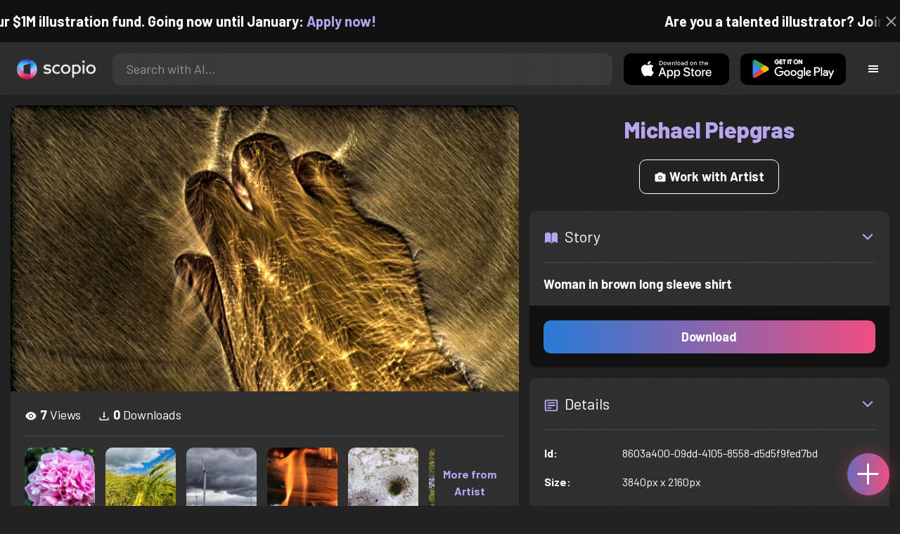

--- FILE ---
content_type: text/html; charset=utf-8
request_url: https://artist.scop.io/image/woman-in-brown-long-sleeve-shirt-22
body_size: 28763
content:
<!DOCTYPE html><html lang="en"><head><meta charSet="utf-8"/><meta name="viewport" content="width=device-width"/><meta name="theme-color" content="#222222"/><meta property="og:url" content="https://scop.io"/><meta property="og:type" content="website"/><link rel="icon" href="/logo@2x.png"/><title>Woman in brown long sleeve shirt - Image from Michael Piepgras - Scopio</title><meta name="robots" content="index,follow"/><meta name="description" content="Woman in brown long sleeve shirt"/><meta property="og:title" content="Woman in brown long sleeve shirt - Image from Michael Piepgras - Scopio"/><meta property="og:description" content="Woman in brown long sleeve shirt"/><meta property="og:image" content="https://images.scop.io/32c3cb28-92ea-4e4a-b572-634ea22cfa63/1500-97beeffe-4e1b-453f-883f-329cef6ff530.jpg"/><meta property="og:image:alt" content="Woman in brown long sleeve shirt"/><meta property="og:image:secure_url" content="https://images.scop.io/32c3cb28-92ea-4e4a-b572-634ea22cfa63/1500-97beeffe-4e1b-453f-883f-329cef6ff530.jpg"/><meta property="og:image:width" content="3840"/><meta property="og:image:height" content="2160"/><meta name="next-head-count" content="16"/><meta name="facebook-domain-verification" content="p5w8w5jt8orna8f2x6hhn2hqosj9pt"/><script>
  !function(f,b,e,v,n,t,s)
  {if(f.fbq)return;n=f.fbq=function(){n.callMethod?
  n.callMethod.apply(n,arguments):n.queue.push(arguments)};
  if(!f._fbq)f._fbq=n;n.push=n;n.loaded=!0;n.version='2.0';
  n.queue=[];t=b.createElement(e);t.async=!0;
  t.src=v;s=b.getElementsByTagName(e)[0];
  s.parentNode.insertBefore(t,s)}(window, document,'script',
  'https://connect.facebook.net/en_US/fbevents.js');
  fbq('init', '372177889868976');
  fbq('track', 'PageView');
</script><noscript><img height="1" width="1" style="display:none" src="https://www.facebook.com/tr?id=372177889868976&amp;ev=PageView&amp;noscript=1"/></noscript><script>
  !function (w, d, t) {
    w.TiktokAnalyticsObject = t;
    var ttq = w[t] = w[t] || [];
    ttq.methods = ['page','track','identify','instances','debug','on','off','once','ready','setUserProperties','setVisitorProperties','reset'];
    ttq.setAndDefer = function (t, e) { t[e] = function () { t.push([e].concat(Array.prototype.slice.call(arguments, 0))); }; };
    for (var i = 0; i < ttq.methods.length; i++) ttq.setAndDefer(ttq, ttq.methods[i]);
    ttq.instance = function (t) { var e = ttq._i[t] || []; for (var n = 0; n < ttq.methods.length; n++) ttq.setAndDefer(e, ttq.methods[n]); return e; };
    ttq.load = function (e, n) { var i = 'https://analytics.tiktok.com/i18n/pixel/events.js'; ttq._t = ttq._t || {}; ttq._t[e] = +new Date(); ttq._o = ttq._o || {}; ttq._o[e] = n || {}; var o = d.createElement('script'); o.type = 'text/javascript'; o.async = true; o.src = i + '?sdkid=' + e + '&lib=' + t; var a = d.getElementsByTagName('script')[0]; a.parentNode.insertBefore(o, a); };
    ttq.load('D41N8QRC77U7N6DP7320');
    ttq.page();
  }(window, document, 'ttq');
</script><link rel="preload" href="/_next/static/media/727a5e5939c45715.p.woff2" as="font" type="font/woff2" crossorigin="anonymous"/><link rel="preload" href="/_next/static/media/da6e8409c2538de5.p.woff2" as="font" type="font/woff2" crossorigin="anonymous"/><link rel="preload" href="/_next/static/media/1ba0a863e6af8aeb.p.woff2" as="font" type="font/woff2" crossorigin="anonymous"/><link rel="preload" href="/_next/static/media/61d96c4884191721.p.woff2" as="font" type="font/woff2" crossorigin="anonymous"/><link rel="preload" href="/_next/static/media/b0bb26939bb40fdb.p.woff2" as="font" type="font/woff2" crossorigin="anonymous"/><link rel="preload" href="/_next/static/media/60c9b95e8d9e49be.p.woff2" as="font" type="font/woff2" crossorigin="anonymous"/><link rel="preload" href="/_next/static/media/6ad0344ed98ac2e9.p.woff2" as="font" type="font/woff2" crossorigin="anonymous"/><link rel="preload" href="/_next/static/media/cb8236635aff3c3e.p.woff2" as="font" type="font/woff2" crossorigin="anonymous"/><link rel="preload" href="/_next/static/media/b3a76c66cf7d6d7d.p.woff2" as="font" type="font/woff2" crossorigin="anonymous"/><link rel="preload" href="/_next/static/css/df714663431f7977.css" as="style"/><link rel="stylesheet" href="/_next/static/css/df714663431f7977.css" data-n-g=""/><noscript data-n-css=""></noscript><script defer="" nomodule="" src="/_next/static/chunks/polyfills-c67a75d1b6f99dc8.js"></script><script src="/_next/static/chunks/webpack-ec520ae71728b6e1.js" defer=""></script><script src="/_next/static/chunks/framework-5d22b1fdc4271279.js" defer=""></script><script src="/_next/static/chunks/main-9b9c71cc88868fb5.js" defer=""></script><script src="/_next/static/chunks/pages/_app-e50623b486dfb300.js" defer=""></script><script src="/_next/static/chunks/2e3a845b-5ca589b06021e372.js" defer=""></script><script src="/_next/static/chunks/ebc70433-02c1a2abe71d3e57.js" defer=""></script><script src="/_next/static/chunks/3a17f596-9e9dbc8d4817eada.js" defer=""></script><script src="/_next/static/chunks/69480c19-9e41bdcd443a9057.js" defer=""></script><script src="/_next/static/chunks/4577d2ec-0e8368e85494243e.js" defer=""></script><script src="/_next/static/chunks/2553-85ed9a54a38eda07.js" defer=""></script><script src="/_next/static/chunks/6729-3397ec207fe2e679.js" defer=""></script><script src="/_next/static/chunks/9153-e7dcc16371097056.js" defer=""></script><script src="/_next/static/chunks/4621-a9ad52f241cf47c7.js" defer=""></script><script src="/_next/static/chunks/3062-4a8a304c86d2b370.js" defer=""></script><script src="/_next/static/chunks/7848-9dc6a203ad021d5f.js" defer=""></script><script src="/_next/static/chunks/pages/image/%5Bhandle%5D-b45fabcf12369c2d.js" defer=""></script><script src="/_next/static/mYPkRnleGQzLEsFxI_91l/_buildManifest.js" defer=""></script><script src="/_next/static/mYPkRnleGQzLEsFxI_91l/_ssgManifest.js" defer=""></script><style data-styled="" data-styled-version="6.1.19">.faHhmg{padding:0px;}/*!sc*/
data-styled.g1[id="sc-85c25d-0"]{content:"faHhmg,"}/*!sc*/
.iKxwYt{padding-left:15px;padding-right:15px;width:100%;}/*!sc*/
data-styled.g2[id="sc-5323400-0"]{content:"iKxwYt,"}/*!sc*/
.hXwPwX{height:15px;min-height:15px;}/*!sc*/
data-styled.g3[id="sc-7a141d7-0"]{content:"hXwPwX,"}/*!sc*/
.brANfN{background-color:#222222;display:flex;justify-content:center;align-items:center;}/*!sc*/
data-styled.g4[id="sc-cc1b0b31-0"]{content:"brANfN,"}/*!sc*/
.lmAQss{width:100%;height:100%;border-radius:100%;background-size:cover;background-position:center;background-color:#FFFFFF22;}/*!sc*/
data-styled.g5[id="sc-cc1b0b31-1"]{content:"lmAQss,"}/*!sc*/
.dorytl{background-color:#2D2D2DAA;backdrop-filter:blur(100px);position:fixed;top:0px;bottom:0px;z-index:25000000;box-shadow:-1px 0px 10px #00000033;border-left:1px solid #ffffff0a;width:320px;max-width:100%;right:-320px;opacity:0;transition:right 300ms ease-in-out,opacity 300ms ease-in-out 300ms;overflow-y:scroll;overflow-x:hidden;scrollbar-width:none;-ms-overflow-style:none;}/*!sc*/
.dorytl::-webkit-scrollbar{width:0;height:0;}/*!sc*/
data-styled.g6[id="sc-2a0dd069-0"]{content:"dorytl,"}/*!sc*/
.jzjnAH{background-color:#00000066;position:fixed;top:0px;bottom:0px;left:0px;right:0px;z-index:20000000;transition:opacity 300ms ease-in-out;}/*!sc*/
data-styled.g9[id="sc-2a0dd069-3"]{content:"jzjnAH,"}/*!sc*/
.iTRjuW{cursor:pointer;margin:0px;width:30px;height:30px;border-radius:30px;display:flex;justify-content:center;align-items:center;border:none;background-color:transparent;color:#FFFFFF;}/*!sc*/
.iTRjuW:hover{background-color:#00000022;}/*!sc*/
.iTRjuW:active{transform:scale(0.95);}/*!sc*/
data-styled.g10[id="sc-2a0dd069-4"]{content:"iTRjuW,"}/*!sc*/
.cwnKJY{flex:1;display:flex;justify-content:center;align-items:center;font-weight:bold;}/*!sc*/
data-styled.g11[id="sc-2a0dd069-5"]{content:"cwnKJY,"}/*!sc*/
.kemofl{cursor:pointer;flex:1;text-align:center;font-weight:bold;padding:20px 10px;border-radius:10px;background-color:#00000000;}/*!sc*/
data-styled.g12[id="sc-243354b2-0"]{content:"kemofl,"}/*!sc*/
.hIjuny{background-color:#00000033;margin-bottom:10px;border-radius:80px;height:80px;width:80px;display:inline-flex;align-items:center;justify-content:center;font-size:60px;color:#FFFFFF99;box-shadow:0px 0px 0px 0px #B7A5EF;background-size:cover;background-position:center;transition:box-shadow 200ms ease-out;}/*!sc*/
data-styled.g13[id="sc-243354b2-1"]{content:"hIjuny,"}/*!sc*/
.daQMxJ{color:#B7A5EF;margin-bottom:8px;line-height:1;}/*!sc*/
data-styled.g14[id="sc-243354b2-2"]{content:"daQMxJ,"}/*!sc*/
.jbDYKT{line-height:1;font-size:small;}/*!sc*/
data-styled.g15[id="sc-243354b2-3"]{content:"jbDYKT,"}/*!sc*/
.fxefpp{position:absolute;padding:0px;left:0px;right:0px;}/*!sc*/
data-styled.g16[id="sc-3aa2150b-0"]{content:"fxefpp,"}/*!sc*/
.bndQHE{list-style:none;text-align:center;opacity:0;display:block;animation:djyxat 500ms ease forwards 0ms;}/*!sc*/
.eBQYJR{list-style:none;text-align:center;opacity:0;display:block;animation:djyxat 500ms ease forwards 50ms;}/*!sc*/
.ivAeUB{list-style:none;text-align:center;opacity:0;display:block;animation:djyxat 500ms ease forwards 100ms;}/*!sc*/
.xcXLc{list-style:none;text-align:center;opacity:0;display:block;animation:djyxat 500ms ease forwards 150ms;}/*!sc*/
.beBIFe{list-style:none;text-align:center;opacity:0;display:block;animation:djyxat 500ms ease forwards 200ms;}/*!sc*/
.gXHBQD{list-style:none;text-align:center;opacity:0;display:block;animation:djyxat 500ms ease forwards 250ms;}/*!sc*/
.blnDfD{list-style:none;text-align:center;opacity:0;display:block;animation:djyxat 500ms ease forwards 300ms;}/*!sc*/
.iKUzUS{list-style:none;text-align:center;opacity:0;display:block;animation:djyxat 500ms ease forwards 350ms;}/*!sc*/
.ijPXWM{list-style:none;text-align:center;opacity:0;display:block;animation:djyxat 500ms ease forwards 400ms;}/*!sc*/
.RzMtx{list-style:none;text-align:center;opacity:0;display:block;animation:djyxat 500ms ease forwards 450ms;}/*!sc*/
.iqBSxl{list-style:none;text-align:center;opacity:0;display:block;animation:djyxat 500ms ease forwards 500ms;}/*!sc*/
.Cbkis{list-style:none;text-align:center;opacity:0;display:block;animation:djyxat 500ms ease forwards 550ms;}/*!sc*/
.ZDwhO{list-style:none;text-align:center;opacity:0;display:block;animation:djyxat 500ms ease forwards 600ms;}/*!sc*/
.hcFOnT{list-style:none;text-align:center;opacity:0;display:block;animation:djyxat 500ms ease forwards 650ms;}/*!sc*/
.bgpqIn{list-style:none;text-align:center;opacity:0;display:block;animation:djyxat 500ms ease forwards 700ms;}/*!sc*/
.iHTJgS{list-style:none;text-align:center;opacity:0;display:none;}/*!sc*/
data-styled.g17[id="sc-3aa2150b-1"]{content:"bndQHE,eBQYJR,ivAeUB,xcXLc,beBIFe,gXHBQD,blnDfD,iKUzUS,ijPXWM,RzMtx,iqBSxl,Cbkis,ZDwhO,hcFOnT,bgpqIn,iHTJgS,"}/*!sc*/
.EDgof{width:100%;font-weight:bold;display:flex;justify-content:center;border-radius:10px;padding:15px 20px;cursor:pointer;transition:transform 200ms ease-in-out;color:#FFFFFF;z-index:100000000;}/*!sc*/
.EDgof:hover{background-color:#00000022;text-decoration:none!important;transform:scale(1.05);}/*!sc*/
.EDgof:active{transform:scale(0.95);}/*!sc*/
data-styled.g18[id="sc-3aa2150b-2"]{content:"EDgof,"}/*!sc*/
.ea-DUDc{position:relative;}/*!sc*/
data-styled.g19[id="sc-91da46db-0"]{content:"ea-DUDc,"}/*!sc*/
.gchIVB{display:flex;}/*!sc*/
data-styled.g20[id="sc-91da46db-1"]{content:"gchIVB,"}/*!sc*/
.RWUmz{padding:8px;position:absolute;top:0px;left:0px;right:0px;z-index:10000;height:75px;background-color:#2D2D2D;box-shadow:0px 1px 10px #00000011;}/*!sc*/
data-styled.g21[id="sc-61c3ad9e-0"]{content:"RWUmz,"}/*!sc*/
.gCbuSJ{display:flex;margin:auto;}/*!sc*/
data-styled.g22[id="sc-61c3ad9e-1"]{content:"gCbuSJ,"}/*!sc*/
.ciaGYn{height:75px;}/*!sc*/
data-styled.g23[id="sc-61c3ad9e-2"]{content:"ciaGYn,"}/*!sc*/
.jJYGrt{padding:8px;display:flex;align-items:center;}/*!sc*/
data-styled.g24[id="sc-61c3ad9e-3"]{content:"jJYGrt,"}/*!sc*/
.eGTUmr{padding:8px;flex:1;justify-content:center;align-items:center;}/*!sc*/
data-styled.g25[id="sc-61c3ad9e-4"]{content:"eGTUmr,"}/*!sc*/
.eotbmb{padding:8px;display:flex;align-items:center;}/*!sc*/
data-styled.g26[id="sc-61c3ad9e-5"]{content:"eotbmb,"}/*!sc*/
.ddbelh{display:flex;align-items:center;width:0px;display:flex;justify-content:center;align-items:center;overflow:hidden;transition:width 300ms ease;}/*!sc*/
data-styled.g27[id="sc-61c3ad9e-6"]{content:"ddbelh,"}/*!sc*/
.bbriCt{padding:8px;display:flex;align-items:center;}/*!sc*/
data-styled.g28[id="sc-61c3ad9e-7"]{content:"bbriCt,"}/*!sc*/
.iJlStX{display:flex;flex:1;height:100%;}/*!sc*/
data-styled.g29[id="sc-61c3ad9e-8"]{content:"iJlStX,"}/*!sc*/
.iVwcPA{display:flex;flex:1;padding:10px 20px;border-radius:10px;border:none;height:100%;outline:none;}/*!sc*/
.iVwcPA:focus{transform:300ms ease-in-out;box-shadow:0px 0px 0px 3px #B7A5EF66;}/*!sc*/
data-styled.g30[id="sc-61c3ad9e-9"]{content:"iVwcPA,"}/*!sc*/
.gUZfSM{width:150px;height:100%!important;background-color:black;border-radius:10px;border:none;color:white;cursor:pointer;}/*!sc*/
data-styled.g31[id="sc-61c3ad9e-10"]{content:"gUZfSM,"}/*!sc*/
.iNcWot{height:100%;width:45px;aspect-ratio:1;display:flex;justify-content:center;align-items:center;cursor:pointer;}/*!sc*/
.iNcWot:hover{opacity:0.8;}/*!sc*/
.iNcWot:active{opacity:0.5;}/*!sc*/
data-styled.g32[id="sc-61c3ad9e-11"]{content:"iNcWot,"}/*!sc*/
.LdvNM{display:flex;flex-direction:column;min-height:100vh;}/*!sc*/
data-styled.g33[id="sc-c6ac3502-0"]{content:"LdvNM,"}/*!sc*/
.drdvVd{font-weight:bold;border-radius:10px;padding:10px 20px;font-size:18px;width:none;border:none;pointer-events:auto;opacity:1;transition:opacity 200ms;}/*!sc*/
.drdvVd.glass-button{background:rgba(255, 255, 255, 0.1);backdrop-filter:blur(10px);-webkit-backdrop-filter:blur(10px);border:1px solid rgba(255, 255, 255, 0.2);box-shadow:0 2px 8px rgba(0, 0, 0, 0.2);color:#FFFFFF;}/*!sc*/
.drdvVd.glass-button:hover{background:rgba(255, 255, 255, 0.15);box-shadow:0 4px 12px rgba(0, 0, 0, 0.3);}/*!sc*/
.drdvVd.glass-button:active{box-shadow:0 2px 8px rgba(0, 0, 0, 0.2);}/*!sc*/
.fzsXKb{font-weight:bold;border-radius:10px;padding:10px 20px;font-size:18px;width:100%;border:none;pointer-events:auto;opacity:1;transition:opacity 200ms;}/*!sc*/
.fzsXKb.glass-button{background:rgba(255, 255, 255, 0.1);backdrop-filter:blur(10px);-webkit-backdrop-filter:blur(10px);border:1px solid rgba(255, 255, 255, 0.2);box-shadow:0 2px 8px rgba(0, 0, 0, 0.2);color:#FFFFFF;}/*!sc*/
.fzsXKb.glass-button:hover{background:rgba(255, 255, 255, 0.15);box-shadow:0 4px 12px rgba(0, 0, 0, 0.3);}/*!sc*/
.fzsXKb.glass-button:active{box-shadow:0 2px 8px rgba(0, 0, 0, 0.2);}/*!sc*/
data-styled.g34[id="sc-e74385ac-0"]{content:"drdvVd,fzsXKb,"}/*!sc*/
.jiWIKP{border:none;color:white;background-size:100%;background-image:linear-gradient(to right, #287BD7, #EF4E81);pointer-events:auto;animation:none;transition:background-size 0.5s ease-in-out,opacity 500ms!important;}/*!sc*/
@keyframes buttonLoadingAnimation{0%{box-shadow:0px 0px 30px -15px #EF4E81;background-size:100%;}50%{box-shadow:0px 0px 30px -15px #287BD7;background-size:150%;}100%{box-shadow:0px 0px 30px -15px #EF4E81;background-size:100%;}}/*!sc*/
@keyframes buttonHoverAnimation{0%{background-size:100%;}100%{background-size:150%;}}/*!sc*/
@keyframes buttonActiveAnimation{0%{background-size:150%;}100%{background-size:100%;}}/*!sc*/
.jiWIKP:hover{animation:buttonHoverAnimation 0.5s forwards;}/*!sc*/
.jiWIKP:active{animation:buttonActiveAnimation 0.25s forwards;}/*!sc*/
data-styled.g35[id="sc-e74385ac-1"]{content:"jiWIKP,"}/*!sc*/
.EGEqQ{border:1px solid #FFFFFF;color:#FFFFFF;background-color:transparent;transition:background-color 200ms,color 200ms;}/*!sc*/
.EGEqQ:hover{background-color:#FFFFFF33;color:#FFFFFF;}/*!sc*/
.EGEqQ:active{background-color:#FFFFFF44;color:#FFFFFF;}/*!sc*/
data-styled.g37[id="sc-e74385ac-3"]{content:"EGEqQ,"}/*!sc*/
html{scroll-behavior:smooth;}/*!sc*/
body{background-color:#222222;color:#FFFFFF;position:relative;}/*!sc*/
a{color:#B7A5EF;text-decoration:none!important;}/*!sc*/
a:hover{color:#B7A5EFCC;text-decoration:underline!important;}/*!sc*/
.text-primary{color:#B7A5EF!important;}/*!sc*/
.text-secondary{color:#EF4E81!important;}/*!sc*/
.card{backdrop-filter:blur(100px)!important;background-color:#FFFFFF11!important;border-radius:10px!important;border:none!important;box-shadow:0px 2px 12px -11px black!important;}/*!sc*/
.card-img{border-radius:10px 10px 0px 0px!important;}/*!sc*/
.card-header{border-radius:10px 10px 0px 0px!important;background-color:#2D2D2D!important;padding:20px!important;}/*!sc*/
.card-body{padding:20px!important;}/*!sc*/
.card-footer{border-radius:0px 0px 10px 10px!important;padding:20px!important;}/*!sc*/
table{background-color:transparent!important;}/*!sc*/
.modal-content{height:auto!important;margin:auto!important;}/*!sc*/
.cursor-pointer{cursor:pointer!important;}/*!sc*/
.text-color{color:#B7A5EF!important;}/*!sc*/
.text-muted{color:#FFFFFF99!important;}/*!sc*/
.scp-shadow{box-shadow:0px 5px 10px -10px black!important;}/*!sc*/
.scp-shadow-hover:hover{box-shadow:0px 5px 15px -10px black!important;}/*!sc*/
input:not([type="checkbox"]),select,textarea{appearance:none;-webkit-appearance:none;width:100%;color:#FFFFFF!important;background-color:#FFFFFF11!important;backdrop-filter:blur(100px);font-size:18px!important;display:flex;flex:1;padding:10px 20px!important;border:none!important;border-radius:10px!important;outline:none;transform:300ms ease-in-out!important;-ms-overflow-style:none;}/*!sc*/
input:not([type="checkbox"]):focus,select:focus,textarea:focus{transform:300ms ease-in-out!important;box-shadow:0px 0px 0px 3px #B7A5EF66!important;}/*!sc*/
input:not([type="checkbox"])::-webkit-scrollbar,select::-webkit-scrollbar,textarea::-webkit-scrollbar{width:0;height:0;}/*!sc*/
::placeholder{color:#FFFFFF77!important;}/*!sc*/
::-ms-input-placeholder{color:#FFFFFF77!important;}/*!sc*/
select.placeholder-selected{color:#FFFFFF77!important;}/*!sc*/
#nprogress .bar{background-color:#287BD7!important;background:linear-gradient(to right, #287BD7, #EF4E81);height:4px;border-radius:4px;z-index:100000000;}/*!sc*/
@media only screen and (max-width: 600px){#nprogress .bar{height:3px;border-radius:3px;}}/*!sc*/
#nprogress .peg{height:100%;width:40px;border-radius:100px;background:linear-gradient(to right, #FFFFFF00, #FFFFFFFF);box-shadow:2px 0px 2px 0px #FFFFFFAA;transform:rotate(0);}/*!sc*/
.multiple-values-highlight{font-weight:bold!important;text-shadow:0px 0px 10px #EF4E8199!important;}/*!sc*/
.modal-content{border-radius:10px!important;background-color:#2D2D2D!important;border:none;}/*!sc*/
.modal-header{border-bottom:1px solid #FFFFFF11;}/*!sc*/
.modal-open{overflow-y:scroll!important;overflow-x:hidden!important;padding-right:0px!important;scrollbar-width:none!important;}/*!sc*/
.text-danger{color:tomato!important;}/*!sc*/
iframe{right:600px!important;}/*!sc*/
data-styled.g40[id="sc-global-enBoQG1"]{content:"sc-global-enBoQG1,"}/*!sc*/
.cMdFnI{margin-top:auto;background-color:#111111;color:white;}/*!sc*/
data-styled.g41[id="sc-7b3f34a6-0"]{content:"cMdFnI,"}/*!sc*/
.oVxTl{padding:40px;background-color:#2D2D2D;}/*!sc*/
data-styled.g42[id="sc-7b3f34a6-1"]{content:"oVxTl,"}/*!sc*/
.gfMIgv{padding:40px;}/*!sc*/
data-styled.g43[id="sc-7b3f34a6-2"]{content:"gfMIgv,"}/*!sc*/
.fhyDSO{list-style:none;padding:0px;}/*!sc*/
data-styled.g44[id="sc-7b3f34a6-3"]{content:"fhyDSO,"}/*!sc*/
.cpQKOv{margin-bottom:10px;font-size:16px;}/*!sc*/
data-styled.g45[id="sc-7b3f34a6-4"]{content:"cpQKOv,"}/*!sc*/
.hsEgE{width:100%;background:none!important;background-color:#000000!important;}/*!sc*/
.hsEgE:hover{background-color:#000000dd!important;}/*!sc*/
.hsEgE:active{background-color:#000000!important;}/*!sc*/
data-styled.g46[id="sc-7b3f34a6-5"]{content:"hsEgE,"}/*!sc*/
.fZBia-D{position:fixed;width:60px;height:60px;right:15px;bottom:15px;z-index:1000000000;}/*!sc*/
data-styled.g58[id="sc-8f091726-0"]{content:"fZBia-D,"}/*!sc*/
.jCYQRG{user-select:none;width:100%;height:100%;border-radius:60px;box-shadow:0px 0px 30px -10px #EF4E81;display:flex;justify-content:center;align-items:center;cursor:pointer;transition:500ms;background-image:linear-gradient(to right, #287BD7 -50%, #EF4E81 100%);}/*!sc*/
@keyframes buttonHoverAnimation{0%{background-image:linear-gradient(to right, #287BD7 -50%, #EF4E81 100%);}100%{background-image:linear-gradient(to right, #287BD7 -100%, #EF4E81 100%);}}/*!sc*/
@keyframes buttonActiveAnimation{0%{background-size:100%;}100%{background-size:150%;}}/*!sc*/
.jCYQRG:hover{animation:buttonHoverAnimation 1s forwards;}/*!sc*/
.jCYQRG:active{animation:buttonActiveAnimation 1s forwards;}/*!sc*/
data-styled.g59[id="sc-8f091726-1"]{content:"jCYQRG,"}/*!sc*/
.gOINkQ{position:absolute;transition:200ms;z-index:-1;bottom:30px;right:30px;transform:scale(
		0
	);background-color:#2D2D2DAA;box-shadow:0px 2px 10px #222222;backdrop-filter:blur(50px);padding:15px;border-radius:10px;border:1px solid #FFFFFF11;transform-origin:100% 100%;width:200px;}/*!sc*/
data-styled.g60[id="sc-8f091726-2"]{content:"gOINkQ,"}/*!sc*/
.bKszla{padding:5px 10px;font-size:20px;text-align:center;border-radius:5px;cursor:pointer;}/*!sc*/
.bKszla:hover{background-color:#B7A5EF66;}/*!sc*/
data-styled.g61[id="sc-8f091726-3"]{content:"bKszla,"}/*!sc*/
.bSeYcd{transform:translateY(-2px);opacity:0.4;margin-right:5px;}/*!sc*/
data-styled.g62[id="sc-8f091726-4"]{content:"bSeYcd,"}/*!sc*/
.exvZzg{transform:translateY(-2px);opacity:0.4;margin-right:5px;}/*!sc*/
data-styled.g63[id="sc-8f091726-5"]{content:"exvZzg,"}/*!sc*/
.jFTCIH{transform:translateY(-2px);opacity:0.4;margin-right:5px;}/*!sc*/
data-styled.g64[id="sc-8f091726-6"]{content:"jFTCIH,"}/*!sc*/
.cNXQtV{background-color:#111111;position:absolute;height:60px;top:-60px;width:100%;color:white;display:flex;justify-content:center;align-items:center;font-weight:bold;font-size:20px;font-size:clamp(16px, 2vw, 20px);overflow:hidden;}/*!sc*/
data-styled.g65[id="sc-dc8bafc0-0"]{content:"cNXQtV,"}/*!sc*/
.dmRoff{box-shadow:0px 0px 10px 10px #111111;position:absolute;z-index:1000000;background-color:#111111;right:0px;top:0px;bottom:0px;display:flex;justify-content:center;align-items:center;aspect-ratio:1;cursor:pointer;color:#ffffff99;}/*!sc*/
.dmRoff:hover{color:#ffffffff;}/*!sc*/
.dmRoff:active{color:#ffffff99;}/*!sc*/
data-styled.g66[id="sc-dc8bafc0-1"]{content:"dmRoff,"}/*!sc*/
.bmGnQc{width:15px;min-width:15px;}/*!sc*/
data-styled.g71[id="sc-e74d31c1-0"]{content:"bmGnQc,"}/*!sc*/
.fmCQnc{width:100%;padding:0px 15px;display:flex;overflow-y:hidden;}/*!sc*/
.fmCQnc::-webkit-scrollbar{width:0.5rem;height:0px;}/*!sc*/
data-styled.g76[id="sc-837fd64e-0"]{content:"fmCQnc,"}/*!sc*/
.kuYKRb{display:flex;}/*!sc*/
data-styled.g77[id="sc-7362d475-0"]{content:"kuYKRb,"}/*!sc*/
.kXJAxR{flex:1;display:flex;align-items:center;}/*!sc*/
data-styled.g78[id="sc-7362d475-1"]{content:"kXJAxR,"}/*!sc*/
.kjIZGG{display:flex;align-items:center;}/*!sc*/
data-styled.g79[id="sc-7362d475-2"]{content:"kjIZGG,"}/*!sc*/
.bHpYgc{cursor:pointer;display:block;font-size:18px;padding:5px;border-radius:10px;transition:100ms linear;}/*!sc*/
.bHpYgc:hover{background-color:#00000011;}/*!sc*/
.bHpYgc:active{opacity:0.75;}/*!sc*/
data-styled.g80[id="sc-7362d475-3"]{content:"bHpYgc,"}/*!sc*/
.fdCkFA{cursor:pointer;font-size:22px;display:flex;justify-content:center;align-items:center;user-select:none;margin:0px 20px;padding:20px 0px;transition:border-bottom-color 200ms linear;border-bottom:1px solid #FFFFFF22;}/*!sc*/
data-styled.g81[id="sc-4ab6291e-0"]{content:"fdCkFA,"}/*!sc*/
.dBnGjF{border:solid 1px #FFFFFF99;color:#FFFFFF99;font-size:18px;display:inline-flex;border-radius:10px;padding:8px 16px;margin:2px;transition:100ms linear;cursor:pointer;}/*!sc*/
.dBnGjF:hover{text-decoration:none!important;background-color:#FFFFFF99;color:#222222;}/*!sc*/
data-styled.g88[id="sc-479b0573-0"]{content:"dBnGjF,"}/*!sc*/
.jPcaMP{display:flex;}/*!sc*/
data-styled.g89[id="sc-21f684f7-0"]{content:"jPcaMP,"}/*!sc*/
.iAVOUX{width:100%;display:flex;overflow-y:scroll;position:relative;}/*!sc*/
.iAVOUX::-webkit-scrollbar{width:0rem;height:0px;}/*!sc*/
data-styled.g90[id="sc-21f684f7-1"]{content:"iAVOUX,"}/*!sc*/
.bZcDir{background-color:#FFFFFF11;background-image:url(https://images.scop.io/0709a2f0-022d-4381-9ba4-35fd16847b7e/320-e7817790-dc42-4b9f-b5c1-ff173f0e4bef.JPG);border-radius:10px;background-position:center;background-size:cover;min-width:100px;width:100px;height:100px;object-fit:cover;margin:0px;}/*!sc*/
.iALwLT{background-color:#FFFFFF11;background-image:url(https://scopio-photo-submissions-resized.s3.amazonaws.com/6178aae2-a1c4-4a4b-8c24-011213dea953/87278d98-9275-4cef-bf9f-d500bf2a826d.jpeg);border-radius:10px;background-position:center;background-size:cover;min-width:100px;width:100px;height:100px;object-fit:cover;margin:0px;}/*!sc*/
.kZogAu{background-color:#FFFFFF11;background-image:url(https://images.scop.io/8e268865-e14e-4c2c-8d8b-d2b273d12ead/320-ab01e556-1e42-466e-b2cb-87d1767bbbc2.JPG);border-radius:10px;background-position:center;background-size:cover;min-width:100px;width:100px;height:100px;object-fit:cover;margin:0px;}/*!sc*/
.gfoPug{background-color:#FFFFFF11;background-image:url(https://images.scop.io/2fb3899c-9da5-48ba-9a24-4949388c6348/320-2102537f-9267-48d2-99df-2db1dc2d02c2.jpg);border-radius:10px;background-position:center;background-size:cover;min-width:100px;width:100px;height:100px;object-fit:cover;margin:0px;}/*!sc*/
.drUkpd{background-color:#FFFFFF11;background-image:url(https://images.scop.io/1f375c43-63b9-47cf-8c51-3623fb03c0e3/320-cfc093cd-2f63-4b27-9197-317e5d6ae974.jpg);border-radius:10px;background-position:center;background-size:cover;min-width:100px;width:100px;height:100px;object-fit:cover;margin:0px;}/*!sc*/
.gsFroV{background-color:#FFFFFF11;background-image:url(https://images.scop.io/43a07c5c-4352-47db-96f7-8c03941a8687/320-9f2ffc4a-fcc8-4339-82fd-1d2be24cbb30.JPG);border-radius:10px;background-position:center;background-size:cover;min-width:100px;width:100px;height:100px;object-fit:cover;margin:0px;}/*!sc*/
.cqfWnU{background-color:#FFFFFF11;background-image:url(https://images.scop.io/62607c74-ae93-4b70-9a3e-9a650980f2fb/320-0a85c58c-48e9-4d45-a6b9-3c143a0d9f4b.jpg);border-radius:10px;background-position:center;background-size:cover;min-width:100px;width:100px;height:100px;object-fit:cover;margin:0px;}/*!sc*/
.jhsXUN{background-color:#FFFFFF11;background-image:url(https://images.scop.io/9d98894f-f21f-445a-908a-f28e39d25f33/320-a255f13e-2c7f-4218-9340-e9f0224b93f8.jpg);border-radius:10px;background-position:center;background-size:cover;min-width:100px;width:100px;height:100px;object-fit:cover;margin:0px;}/*!sc*/
.kcIKL{background-color:#FFFFFF11;background-image:url(https://images.scop.io/7ece1a76-ab79-4fdd-9590-6dc8ec1276cf/320-d94c35ea-c24d-48e5-b5ef-80d8e996e8ef.JPG);border-radius:10px;background-position:center;background-size:cover;min-width:100px;width:100px;height:100px;object-fit:cover;margin:0px;}/*!sc*/
.kPlAuN{background-color:#FFFFFF11;background-image:url(https://images.scop.io/5bb80506-95eb-4495-889a-35aa4600fc5f/320-11f110ea-92c9-418e-b3fd-d9c12fe33118.jpg);border-radius:10px;background-position:center;background-size:cover;min-width:100px;width:100px;height:100px;object-fit:cover;margin:0px;}/*!sc*/
.UaHIo{background-color:#FFFFFF11;background-image:url(https://images.scop.io/60469ce6-0d19-44f6-b0e4-88e7a0343a21/320-0c6371d6-2f0b-45b2-b246-dee54ba4c9ea.jpg);border-radius:10px;background-position:center;background-size:cover;min-width:100px;width:100px;height:100px;object-fit:cover;margin:0px;}/*!sc*/
.gawraJ{background-color:#FFFFFF11;background-image:url(https://images.scop.io/0709a2f0-022d-4381-9ba4-35fd16847b7e/320-3d69d596-8d2c-4a62-8866-0a944b183a0e.jpg);border-radius:10px;background-position:center;background-size:cover;min-width:100px;width:100px;height:100px;object-fit:cover;margin:0px;}/*!sc*/
.bHuzHG{background-color:#FFFFFF11;background-image:url(https://images.scop.io/383e8e0f-2379-4cbd-a8db-21ed1305ad20/320-0e611c20-dced-4f88-84d6-3c88d0a6165b.jpg);border-radius:10px;background-position:center;background-size:cover;min-width:100px;width:100px;height:100px;object-fit:cover;margin:0px;}/*!sc*/
.jUdGrn{background-color:#FFFFFF11;background-image:url(https://images.scop.io/8f237b2a-6ebd-4e0f-a19d-533a7a0aa728/320-afeea1a7-c2fc-4636-80c7-d8ab72667d1d.jpg);border-radius:10px;background-position:center;background-size:cover;min-width:100px;width:100px;height:100px;object-fit:cover;margin:0px;}/*!sc*/
.kNeMAo{background-color:#FFFFFF11;background-image:url(https://images.scop.io/78624e3f-967b-4efa-9a14-a90b7f9767d0/320-eecbfed4-bf67-403f-9ee1-639bb8f1ff96.jpg);border-radius:10px;background-position:center;background-size:cover;min-width:100px;width:100px;height:100px;object-fit:cover;margin:0px;}/*!sc*/
.bjfvbU{background-color:#FFFFFF11;background-image:url(https://scopio-photo-submissions-resized.s3.amazonaws.com/4191441e-13ab-478d-95af-5e3e2fb8f8ab/237f7d3f-be9c-4904-823f-f5ca08342683.jpeg);border-radius:10px;background-position:center;background-size:cover;min-width:100px;width:100px;height:100px;object-fit:cover;margin:0px;}/*!sc*/
.ewLzrs{background-color:#FFFFFF11;background-image:url(https://images.scop.io/3601633c-edff-4ad7-b8f2-2b424fefd142/320-8ec33255-1895-4d4c-9411-a2d5e0e451ed.jpg);border-radius:10px;background-position:center;background-size:cover;min-width:100px;width:100px;height:100px;object-fit:cover;margin:0px;}/*!sc*/
.YVKnQ{background-color:#FFFFFF11;background-image:url(https://images.scop.io/3601633c-edff-4ad7-b8f2-2b424fefd142/320-a402fd5a-2435-4f88-b52d-339ec1512f0d.jpg);border-radius:10px;background-position:center;background-size:cover;min-width:100px;width:100px;height:100px;object-fit:cover;margin:0px;}/*!sc*/
.hLDijr{background-color:#FFFFFF11;background-image:url(https://images.scop.io/c8d9f674-c86e-4ea3-b255-4f898bf6bf3d/320-95884869-1c0a-493d-ac09-1d64634a6aa7.jpg);border-radius:10px;background-position:center;background-size:cover;min-width:100px;width:100px;height:100px;object-fit:cover;margin:0px;}/*!sc*/
.ebhNmo{background-color:#FFFFFF11;background-image:url(https://images.scop.io/0709a2f0-022d-4381-9ba4-35fd16847b7e/320-96b46ce6-ecda-4032-8ffc-568e62dcc395.JPG);border-radius:10px;background-position:center;background-size:cover;min-width:100px;width:100px;height:100px;object-fit:cover;margin:0px;}/*!sc*/
.liESRs{background-color:#FFFFFF11;background-image:url(https://images.scop.io/c9a69a33-e41c-49d8-b1c2-f164843053f3/320-b512afed-5a1d-42a5-9914-2422e4683574.jpg);border-radius:10px;background-position:center;background-size:cover;min-width:100px;width:100px;height:100px;object-fit:cover;margin:0px;}/*!sc*/
.jFvaCF{background-color:#FFFFFF11;background-image:url(https://images.scop.io/e9110bab-b8ba-45c0-a32c-f2e3dc5408f4/320-0d77727c-f9f4-4d4e-9d0e-97ebc693028c.jpg);border-radius:10px;background-position:center;background-size:cover;min-width:100px;width:100px;height:100px;object-fit:cover;margin:0px;}/*!sc*/
.gxfnJd{background-color:#FFFFFF11;background-image:url(https://images.scop.io/bd704ff5-d904-4923-ad01-87af2aa28f3d/320-45bac8ee-6b80-4f6c-9146-d4c12ffc8fbb.jpg);border-radius:10px;background-position:center;background-size:cover;min-width:100px;width:100px;height:100px;object-fit:cover;margin:0px;}/*!sc*/
.cipwXU{background-color:#FFFFFF11;background-image:url(https://images.scop.io/d2a5185e-7d31-4ea5-8889-42077cd57509/320-75d26044-9b63-4715-9cd2-549e6a8a8207.jpg);border-radius:10px;background-position:center;background-size:cover;min-width:100px;width:100px;height:100px;object-fit:cover;margin:0px;}/*!sc*/
.NzzVr{background-color:#FFFFFF11;background-image:url(https://images.scop.io/ce81f41c-adcc-4a54-ba4f-0c1410e94376/320-e1fc4269-bb43-41ce-88a8-3ae25ee4f064.jpg);border-radius:10px;background-position:center;background-size:cover;min-width:100px;width:100px;height:100px;object-fit:cover;margin:0px;}/*!sc*/
data-styled.g91[id="sc-21f684f7-2"]{content:"bZcDir,iALwLT,kZogAu,gfoPug,drUkpd,gsFroV,cqfWnU,jhsXUN,kcIKL,kPlAuN,UaHIo,gawraJ,bHuzHG,jUdGrn,kNeMAo,bjfvbU,ewLzrs,YVKnQ,hLDijr,ebhNmo,liESRs,jFvaCF,gxfnJd,cipwXU,NzzVr,"}/*!sc*/
.qIZzU{font-weight:bold;display:inline-flex;justify-content:center;align-items:center;text-align:center;width:100px;height:100px;margin:0px;}/*!sc*/
.qIZzU:hover{text-decoration:none!important;background-color:#FFFFFF11;}/*!sc*/
data-styled.g93[id="sc-21f684f7-4"]{content:"qIZzU,"}/*!sc*/
.bbJYGp{color:#FFFFFF99;}/*!sc*/
data-styled.g94[id="sc-675b7ee6-0"]{content:"bbJYGp,"}/*!sc*/
.kwKbPK{max-height:400px;overflow:scroll;overflow-x:hidden;box-sizing:border-box;}/*!sc*/
.kwKbPK ::-webkit-scrollbar{display:none;}/*!sc*/
.kwKbPK>:last-child{margin-bottom:0px!important;}/*!sc*/
data-styled.g104[id="sc-c81bfea-0"]{content:"kwKbPK,"}/*!sc*/
.brfWed{background-color:#111111!important;color:white;}/*!sc*/
data-styled.g105[id="sc-c81bfea-1"]{content:"brfWed,"}/*!sc*/
@keyframes djyxat{0%{opacity:0;transform:translateX(400px);}100%{opacity:1;transform:translateX(0);}}/*!sc*/
data-styled.g107[id="sc-keyframes-djyxat"]{content:"djyxat,"}/*!sc*/
</style></head><body><div id="__next"><noscript><img height="1" width="1" style="display:none" src="https://www.facebook.com/tr?id=372177889868976&amp;ev=PageView&amp;noscript=1" alt=""/></noscript><div class="sc-c6ac3502-0 LdvNM __className_70f77c"><header class="sc-61c3ad9e-0 RWUmz"><div style="max-width:100%;margin:auto;width:100%" class=""><div class="sc-61c3ad9e-1 gCbuSJ"><div class="sc-61c3ad9e-3 jJYGrt"><a class="p-2" href="/"><img alt="Scopio Logo" srcSet="/_next/image?url=%2Fscopio-white%402x.png&amp;w=128&amp;q=75 1x, /_next/image?url=%2Fscopio-white%402x.png&amp;w=256&amp;q=75 2x" src="/_next/image?url=%2Fscopio-white%402x.png&amp;w=256&amp;q=75" width="112" height="28.8" decoding="async" data-nimg="1" class="d-none d-sm-flex cursor-pointer" loading="lazy" style="color:transparent"/><img alt="Scopio Logo" srcSet="/_next/image?url=%2Flogo%402x.png&amp;w=32&amp;q=75 1x, /_next/image?url=%2Flogo%402x.png&amp;w=64&amp;q=75 2x" src="/_next/image?url=%2Flogo%402x.png&amp;w=64&amp;q=75" width="28.8" height="28.8" decoding="async" data-nimg="1" class="d-flex d-sm-none cursor-pointer" loading="lazy" style="color:transparent"/></a></div><div class="sc-61c3ad9e-4 eGTUmr"><form class="sc-61c3ad9e-8 iJlStX"><input id="search-input" type="text" placeholder="Search with AI..." class="sc-61c3ad9e-9 iVwcPA"/></form></div><div class="sc-61c3ad9e-5 eotbmb d-none d-lg-flex"><button id="download-app-ios" class="sc-61c3ad9e-10 gUZfSM"><svg id="livetype" xmlns="http://www.w3.org/2000/svg" width="119.66407" height="40" viewBox="0 0 119.66407 40"><g><g id="_Group_" data-name="&lt;Group&gt;"><g id="_Group_2" data-name="&lt;Group&gt;"><g id="_Group_3" data-name="&lt;Group&gt;"><path id="_Path_" data-name="&lt;Path&gt;" d="M24.76888,20.30068a4.94881,4.94881,0,0,1,2.35656-4.15206,5.06566,5.06566,0,0,0-3.99116-2.15768c-1.67924-.17626-3.30719,1.00483-4.1629,1.00483-.87227,0-2.18977-.98733-3.6085-.95814a5.31529,5.31529,0,0,0-4.47292,2.72787c-1.934,3.34842-.49141,8.26947,1.3612,10.97608.9269,1.32535,2.01018,2.8058,3.42763,2.7533,1.38706-.05753,1.9051-.88448,3.5794-.88448,1.65876,0,2.14479.88448,3.591.8511,1.48838-.02416,2.42613-1.33124,3.32051-2.66914a10.962,10.962,0,0,0,1.51842-3.09251A4.78205,4.78205,0,0,1,24.76888,20.30068Z" fill="white"></path><path id="_Path_2" data-name="&lt;Path&gt;" d="M22.03725,12.21089a4.87248,4.87248,0,0,0,1.11452-3.49062,4.95746,4.95746,0,0,0-3.20758,1.65961,4.63634,4.63634,0,0,0-1.14371,3.36139A4.09905,4.09905,0,0,0,22.03725,12.21089Z" fill="white"></path></g></g><g><path d="M42.30227,27.13965h-4.7334l-1.13672,3.35645H34.42727l4.4834-12.418h2.083l4.4834,12.418H43.438ZM38.0591,25.59082h3.752l-1.84961-5.44727h-.05176Z" fill="white"></path><path d="M55.15969,25.96973c0,2.81348-1.50586,4.62109-3.77832,4.62109a3.0693,3.0693,0,0,1-2.84863-1.584h-.043v4.48438h-1.8584V21.44238H48.4302v1.50586h.03418a3.21162,3.21162,0,0,1,2.88281-1.60059C53.645,21.34766,55.15969,23.16406,55.15969,25.96973Zm-1.91016,0c0-1.833-.94727-3.03809-2.39258-3.03809-1.41992,0-2.375,1.23047-2.375,3.03809,0,1.82422.95508,3.0459,2.375,3.0459C52.30227,29.01563,53.24953,27.81934,53.24953,25.96973Z" fill="white"></path><path d="M65.12453,25.96973c0,2.81348-1.50586,4.62109-3.77832,4.62109a3.0693,3.0693,0,0,1-2.84863-1.584h-.043v4.48438h-1.8584V21.44238H58.395v1.50586h.03418A3.21162,3.21162,0,0,1,61.312,21.34766C63.60988,21.34766,65.12453,23.16406,65.12453,25.96973Zm-1.91016,0c0-1.833-.94727-3.03809-2.39258-3.03809-1.41992,0-2.375,1.23047-2.375,3.03809,0,1.82422.95508,3.0459,2.375,3.0459C62.26711,29.01563,63.21438,27.81934,63.21438,25.96973Z" fill="white"></path><path d="M71.71047,27.03613c.1377,1.23145,1.334,2.04,2.96875,2.04,1.56641,0,2.69336-.80859,2.69336-1.91895,0-.96387-.67969-1.541-2.28906-1.93652l-1.60937-.3877c-2.28027-.55078-3.33887-1.61719-3.33887-3.34766,0-2.14258,1.86719-3.61426,4.51855-3.61426,2.624,0,4.42285,1.47168,4.4834,3.61426h-1.876c-.1123-1.23926-1.13672-1.9873-2.63379-1.9873s-2.52148.75684-2.52148,1.8584c0,.87793.6543,1.39453,2.25488,1.79l1.36816.33594c2.54785.60254,3.60645,1.626,3.60645,3.44238,0,2.32324-1.85059,3.77832-4.79395,3.77832-2.75391,0-4.61328-1.4209-4.7334-3.667Z" fill="white"></path><path d="M83.34621,19.2998v2.14258h1.72168v1.47168H83.34621v4.99121c0,.77539.34473,1.13672,1.10156,1.13672a5.80752,5.80752,0,0,0,.61133-.043v1.46289a5.10351,5.10351,0,0,1-1.03223.08594c-1.833,0-2.54785-.68848-2.54785-2.44434V22.91406H80.16262V21.44238H81.479V19.2998Z" fill="white"></path><path d="M86.065,25.96973c0-2.84863,1.67773-4.63867,4.29395-4.63867,2.625,0,4.29492,1.79,4.29492,4.63867,0,2.85645-1.66113,4.63867-4.29492,4.63867C87.72609,30.6084,86.065,28.82617,86.065,25.96973Zm6.69531,0c0-1.9541-.89551-3.10742-2.40137-3.10742s-2.40039,1.16211-2.40039,3.10742c0,1.96191.89453,3.10645,2.40039,3.10645S92.76027,27.93164,92.76027,25.96973Z" fill="white"></path><path d="M96.18606,21.44238h1.77246v1.541h.043a2.1594,2.1594,0,0,1,2.17773-1.63574,2.86616,2.86616,0,0,1,.63672.06934v1.73828a2.59794,2.59794,0,0,0-.835-.1123,1.87264,1.87264,0,0,0-1.93652,2.083v5.37012h-1.8584Z" fill="white"></path><path d="M109.3843,27.83691c-.25,1.64355-1.85059,2.77148-3.89844,2.77148-2.63379,0-4.26855-1.76465-4.26855-4.5957,0-2.83984,1.64355-4.68164,4.19043-4.68164,2.50488,0,4.08008,1.7207,4.08008,4.46582v.63672h-6.39453v.1123a2.358,2.358,0,0,0,2.43555,2.56445,2.04834,2.04834,0,0,0,2.09082-1.27344Zm-6.28223-2.70215h4.52637a2.1773,2.1773,0,0,0-2.2207-2.29785A2.292,2.292,0,0,0,103.10207,25.13477Z" fill="white"></path></g></g></g><g id="_Group_4" data-name="&lt;Group&gt;"><g><path d="M37.82619,8.731a2.63964,2.63964,0,0,1,2.80762,2.96484c0,1.90625-1.03027,3.002-2.80762,3.002H35.67092V8.731Zm-1.22852,5.123h1.125a1.87588,1.87588,0,0,0,1.96777-2.146,1.881,1.881,0,0,0-1.96777-2.13379h-1.125Z" fill="white"></path><path d="M41.68068,12.44434a2.13323,2.13323,0,1,1,4.24707,0,2.13358,2.13358,0,1,1-4.24707,0Zm3.333,0c0-.97607-.43848-1.54687-1.208-1.54687-.77246,0-1.207.5708-1.207,1.54688,0,.98389.43457,1.55029,1.207,1.55029C44.57522,13.99463,45.01369,13.42432,45.01369,12.44434Z" fill="white"></path><path d="M51.57326,14.69775h-.92187l-.93066-3.31641h-.07031l-.92676,3.31641h-.91309l-1.24121-4.50293h.90137l.80664,3.436h.06641l.92578-3.436h.85254l.92578,3.436h.07031l.80273-3.436h.88867Z" fill="white"></path><path d="M53.85354,10.19482H54.709v.71533h.06641a1.348,1.348,0,0,1,1.34375-.80225,1.46456,1.46456,0,0,1,1.55859,1.6748v2.915h-.88867V12.00586c0-.72363-.31445-1.0835-.97168-1.0835a1.03294,1.03294,0,0,0-1.0752,1.14111v2.63428h-.88867Z" fill="white"></path><path d="M59.09377,8.437h.88867v6.26074h-.88867Z" fill="white"></path><path d="M61.21779,12.44434a2.13346,2.13346,0,1,1,4.24756,0,2.1338,2.1338,0,1,1-4.24756,0Zm3.333,0c0-.97607-.43848-1.54687-1.208-1.54687-.77246,0-1.207.5708-1.207,1.54688,0,.98389.43457,1.55029,1.207,1.55029C64.11232,13.99463,64.5508,13.42432,64.5508,12.44434Z" fill="white"></path><path d="M66.4009,13.42432c0-.81055.60352-1.27783,1.6748-1.34424l1.21973-.07031v-.38867c0-.47559-.31445-.74414-.92187-.74414-.49609,0-.83984.18213-.93848.50049h-.86035c.09082-.77344.81836-1.26953,1.83984-1.26953,1.12891,0,1.76563.562,1.76563,1.51318v3.07666h-.85547v-.63281h-.07031a1.515,1.515,0,0,1-1.35254.707A1.36026,1.36026,0,0,1,66.4009,13.42432Zm2.89453-.38477v-.37646l-1.09961.07031c-.62012.0415-.90137.25244-.90137.64941,0,.40527.35156.64111.835.64111A1.0615,1.0615,0,0,0,69.29543,13.03955Z" fill="white"></path><path d="M71.34816,12.44434c0-1.42285.73145-2.32422,1.86914-2.32422a1.484,1.484,0,0,1,1.38086.79h.06641V8.437h.88867v6.26074h-.85156v-.71143h-.07031a1.56284,1.56284,0,0,1-1.41406.78564C72.0718,14.772,71.34816,13.87061,71.34816,12.44434Zm.918,0c0,.95508.4502,1.52979,1.20313,1.52979.749,0,1.21191-.583,1.21191-1.52588,0-.93848-.46777-1.52979-1.21191-1.52979C72.72121,10.91846,72.26613,11.49707,72.26613,12.44434Z" fill="white"></path><path d="M79.23,12.44434a2.13323,2.13323,0,1,1,4.24707,0,2.13358,2.13358,0,1,1-4.24707,0Zm3.333,0c0-.97607-.43848-1.54687-1.208-1.54687-.77246,0-1.207.5708-1.207,1.54688,0,.98389.43457,1.55029,1.207,1.55029C82.12453,13.99463,82.563,13.42432,82.563,12.44434Z" fill="white"></path><path d="M84.66945,10.19482h.85547v.71533h.06641a1.348,1.348,0,0,1,1.34375-.80225,1.46456,1.46456,0,0,1,1.55859,1.6748v2.915H87.605V12.00586c0-.72363-.31445-1.0835-.97168-1.0835a1.03294,1.03294,0,0,0-1.0752,1.14111v2.63428h-.88867Z" fill="white"></path><path d="M93.51516,9.07373v1.1416h.97559v.74854h-.97559V13.2793c0,.47168.19434.67822.63672.67822a2.96657,2.96657,0,0,0,.33887-.02051v.74023a2.9155,2.9155,0,0,1-.4834.04541c-.98828,0-1.38184-.34766-1.38184-1.21582v-2.543h-.71484v-.74854h.71484V9.07373Z" fill="white"></path><path d="M95.70461,8.437h.88086v2.48145h.07031a1.3856,1.3856,0,0,1,1.373-.80664,1.48339,1.48339,0,0,1,1.55078,1.67871v2.90723H98.69v-2.688c0-.71924-.335-1.0835-.96289-1.0835a1.05194,1.05194,0,0,0-1.13379,1.1416v2.62988h-.88867Z" fill="white"></path><path d="M104.76125,13.48193a1.828,1.828,0,0,1-1.95117,1.30273A2.04531,2.04531,0,0,1,100.73,12.46045a2.07685,2.07685,0,0,1,2.07617-2.35254c1.25293,0,2.00879.856,2.00879,2.27V12.688h-3.17969v.0498a1.1902,1.1902,0,0,0,1.19922,1.29,1.07934,1.07934,0,0,0,1.07129-.5459Zm-3.126-1.45117h2.27441a1.08647,1.08647,0,0,0-1.1084-1.1665A1.15162,1.15162,0,0,0,101.63527,12.03076Z" fill="white"></path></g></g></svg></button></div><div class="sc-61c3ad9e-5 eotbmb d-none d-lg-flex"><button id="download-app-android" class="sc-61c3ad9e-10 gUZfSM"><svg viewBox="10 10 135 40" xmlns="http://www.w3.org/2000/svg" width="100%" height="40"><g fill="#fff"><path d="M57.42 20.24c0 .84-.25 1.51-.75 2-.56.59-1.29.89-2.2.89-.87 0-1.61-.3-2.21-.9s-.9-1.35-.9-2.23.3-1.63.9-2.23 1.34-.91 2.21-.91c.44 0 .86.08 1.25.23.39.16.71.38.96.66l-.55.55c-.18-.22-.42-.4-.72-.52a2.29 2.29 0 0 0-.94-.19c-.65 0-1.21.23-1.66.68-.45.46-.67 1.03-.67 1.72s.22 1.26.67 1.72c.45.45 1 .68 1.66.68.6 0 1.09-.17 1.49-.5s.63-.8.69-1.38h-2.18v-.72h2.91c.02.16.04.31.04.45zM62.03 17v.74H59.3v1.9h2.46v.72H59.3v1.9h2.73V23h-3.5v-6zM65.28 17.74V23h-.77v-5.26h-1.68V17h4.12v.74zM70.71 23h-.77v-6h.77zM74.13 17.74V23h-.77v-5.26h-1.68V17h4.12v.74zM84.49 20c0 .89-.3 1.63-.89 2.23-.6.6-1.33.9-2.2.9s-1.6-.3-2.2-.9c-.59-.6-.89-1.34-.89-2.23s.3-1.63.89-2.23 1.32-.91 2.2-.91c.87 0 1.6.3 2.2.91s.89 1.35.89 2.23zm-5.38 0c0 .69.22 1.27.65 1.72.44.45.99.68 1.64.68s1.2-.23 1.63-.68c.44-.45.66-1.02.66-1.72s-.22-1.27-.66-1.72-.98-.68-1.63-.68-1.2.23-1.64.68c-.43.45-.65 1.03-.65 1.72zM86.34 23h-.77v-6h.94l2.92 4.67h.03l-.03-1.16V17h.77v6h-.8l-3.05-4.89h-.03l.03 1.16V23z" stroke="#fff"></path><path d="M78.14 31.75c-2.35 0-4.27 1.79-4.27 4.25 0 2.45 1.92 4.25 4.27 4.25s4.27-1.8 4.27-4.25c0-2.46-1.92-4.25-4.27-4.25zm0 6.83c-1.29 0-2.4-1.06-2.4-2.58 0-1.53 1.11-2.58 2.4-2.58s2.4 1.05 2.4 2.58c0 1.52-1.12 2.58-2.4 2.58zm-9.32-6.83c-2.35 0-4.27 1.79-4.27 4.25 0 2.45 1.92 4.25 4.27 4.25s4.27-1.8 4.27-4.25c0-2.46-1.92-4.25-4.27-4.25zm0 6.83c-1.29 0-2.4-1.06-2.4-2.58 0-1.53 1.11-2.58 2.4-2.58s2.4 1.05 2.4 2.58c0 1.52-1.11 2.58-2.4 2.58zm-11.08-5.52v1.8h4.32c-.13 1.01-.47 1.76-.98 2.27-.63.63-1.61 1.32-3.33 1.32-2.66 0-4.74-2.14-4.74-4.8s2.08-4.8 4.74-4.8c1.43 0 2.48.56 3.25 1.29l1.27-1.27c-1.08-1.03-2.51-1.82-4.53-1.82-3.64 0-6.7 2.96-6.7 6.61 0 3.64 3.06 6.61 6.7 6.61 1.97 0 3.45-.64 4.61-1.85 1.19-1.19 1.56-2.87 1.56-4.22 0-.42-.03-.81-.1-1.13h-6.07zm45.31 1.4c-.35-.95-1.43-2.71-3.64-2.71-2.19 0-4.01 1.72-4.01 4.25 0 2.38 1.8 4.25 4.22 4.25 1.95 0 3.08-1.19 3.54-1.88l-1.45-.97c-.48.71-1.14 1.18-2.09 1.18s-1.63-.43-2.06-1.29l5.69-2.35zm-5.8 1.42c-.05-1.64 1.27-2.48 2.22-2.48.74 0 1.37.37 1.58.9zM92.63 40h1.87V27.5h-1.87zm-3.06-7.3h-.07c-.42-.5-1.22-.95-2.24-.95-2.13 0-4.08 1.87-4.08 4.27 0 2.38 1.95 4.24 4.08 4.24 1.01 0 1.82-.45 2.24-.97h.06v.61c0 1.63-.87 2.5-2.27 2.5-1.14 0-1.85-.82-2.14-1.51l-1.63.68c.47 1.13 1.71 2.51 3.77 2.51 2.19 0 4.04-1.29 4.04-4.43v-7.64h-1.77v.69zm-2.15 5.88c-1.29 0-2.37-1.08-2.37-2.56 0-1.5 1.08-2.59 2.37-2.59 1.27 0 2.27 1.1 2.27 2.59.01 1.48-.99 2.56-2.27 2.56zm24.39-11.08h-4.47V40h1.87v-4.74h2.61c2.07 0 4.1-1.5 4.1-3.88-.01-2.38-2.05-3.88-4.11-3.88zm.04 6.02h-2.65v-4.29h2.65c1.4 0 2.19 1.16 2.19 2.14s-.79 2.15-2.19 2.15zm11.54-1.79c-1.35 0-2.75.6-3.33 1.91l1.66.69c.35-.69 1.01-.92 1.7-.92.96 0 1.95.58 1.96 1.61v.13c-.34-.19-1.06-.48-1.95-.48-1.79 0-3.6.98-3.6 2.81 0 1.67 1.46 2.75 3.1 2.75 1.25 0 1.95-.56 2.38-1.22h.06v.96h1.8v-4.79c.01-2.21-1.65-3.45-3.78-3.45zm-.23 6.85c-.61 0-1.46-.31-1.46-1.06 0-.96 1.06-1.33 1.98-1.33.82 0 1.21.18 1.7.42a2.257 2.257 0 0 1-2.22 1.97zM133.74 32l-2.14 5.42h-.06L129.32 32h-2.01l3.33 7.58-1.9 4.21h1.95L135.82 32zm-16.8 8h1.87V27.5h-1.87z"></path></g><path d="M30.72 29.42l-10.65 11.3v.01a2.877 2.877 0 0 0 4.24 1.73l.03-.02 11.98-6.91z" fill="#ea4335"></path><path d="M41.49 27.5l-.01-.01-5.17-3-5.83 5.19 5.85 5.85 5.15-2.97a2.88 2.88 0 0 0 .01-5.06z" fill="#fbbc04"></path><path d="M20.07 19.28c-.06.24-.1.48-.1.74v19.97c0 .26.03.5.1.74l11.01-11.01z" fill="#4285f4"></path><path d="M30.8 30l5.51-5.51-11.97-6.94a2.889 2.889 0 0 0-4.27 1.72z" fill="#34a853"></path></svg></button></div><div class="sc-61c3ad9e-6 ddbelh"><a href="/contributor/account"><div style="width:40px;height:40px;border-radius:40px;padding:3px;transition:300ms ease;transform:scale(0)" title="Contributor Account" class="sc-cc1b0b31-0 brANfN"><div style="background-image:url(/avatar.png)" class="sc-cc1b0b31-1 lmAQss"></div></div></a></div><div class="sc-61c3ad9e-6 ddbelh"><a href="/customer/account"><div style="width:40px;height:40px;border-radius:40px;padding:3px;transition:300ms ease;transform:scale(0)" title="Customer Account" class="sc-cc1b0b31-0 brANfN"><div style="background-image:url(/avatar.png)" class="sc-cc1b0b31-1 lmAQss"></div></div></a></div><div class="sc-61c3ad9e-7 bbriCt"><div id="header-menu" class="sc-61c3ad9e-11 iNcWot"><svg stroke="currentColor" fill="currentColor" stroke-width="0" viewBox="0 0 512 512" height="1em" width="1em" xmlns="http://www.w3.org/2000/svg"><path d="M32 96v64h448V96H32zm0 128v64h448v-64H32zm0 128v64h448v-64H32z"></path></svg></div></div></div></div></header><div width="320" class="sc-2a0dd069-0 dorytl"><div class="sc-7a141d7-0 hXwPwX"></div><div style="display:flex" class="sc-5323400-0 iKxwYt"><div class="sc-2a0dd069-4 iTRjuW"><svg stroke="currentColor" fill="currentColor" stroke-width="0" viewBox="0 0 24 24" height="1em" width="1em" xmlns="http://www.w3.org/2000/svg"><path fill="none" stroke-width="2" d="M3,3 L21,21 M3,21 L21,3"></path></svg></div><div class="sc-2a0dd069-5 cwnKJY">Manage Accounts</div></div><div class="sc-7a141d7-0 hXwPwX"></div><div class="sc-5323400-0 iKxwYt"><div class="sc-91da46db-1 gchIVB"><div class="sc-243354b2-0 kemofl"><div style="background-image:url(&quot;&quot;)" class="sc-243354b2-1 hIjuny"><svg stroke="currentColor" fill="currentColor" stroke-width="0" viewBox="0 0 24 24" style="transform:rotate(0deg);transition:transform 200ms ease" height="1em" width="1em" xmlns="http://www.w3.org/2000/svg"><path d="M11.75 4.5a.75.75 0 0 1 .75.75V11h5.75a.75.75 0 0 1 0 1.5H12.5v5.75a.75.75 0 0 1-1.5 0V12.5H5.25a.75.75 0 0 1 0-1.5H11V5.25a.75.75 0 0 1 .75-.75Z"></path></svg></div><div class="sc-243354b2-2 daQMxJ">Add</div><div class="sc-243354b2-3 jbDYKT">Contributor<br/>Account</div></div><div class="sc-243354b2-0 kemofl"><div style="background-image:url(&quot;&quot;)" class="sc-243354b2-1 hIjuny"><svg stroke="currentColor" fill="currentColor" stroke-width="0" viewBox="0 0 24 24" style="transform:rotate(0deg);transition:transform 200ms ease" height="1em" width="1em" xmlns="http://www.w3.org/2000/svg"><path d="M11.75 4.5a.75.75 0 0 1 .75.75V11h5.75a.75.75 0 0 1 0 1.5H12.5v5.75a.75.75 0 0 1-1.5 0V12.5H5.25a.75.75 0 0 1 0-1.5H11V5.25a.75.75 0 0 1 .75-.75Z"></path></svg></div><div class="sc-243354b2-2 daQMxJ">Add</div><div class="sc-243354b2-3 jbDYKT">Customer<br/>Account</div></div></div><div class="sc-7a141d7-0 hXwPwX"></div><div class="sc-91da46db-0 ea-DUDc"><ul class="sc-3aa2150b-0 fxefpp"><li class="sc-3aa2150b-1 bndQHE"><a class="sc-3aa2150b-2 EDgof" href="/sign-in">Sign In</a></li><li class="sc-3aa2150b-1 eBQYJR"><a class="sc-3aa2150b-2 EDgof" href="/sign-up">Sign Up</a></li><li class="sc-3aa2150b-1 ivAeUB"><a class="sc-3aa2150b-2 EDgof" href="/hire">Start your Project</a></li><li class="sc-3aa2150b-1 xcXLc"><a class="sc-3aa2150b-2 EDgof" href="/pricing">Pricing</a></li><li class="sc-3aa2150b-1 beBIFe"><a class="sc-3aa2150b-2 EDgof" href="https://scop.io/pages/submit">Submit Images </a></li><li class="sc-3aa2150b-1 gXHBQD"><a class="sc-3aa2150b-2 EDgof" href="/contact">Contact Us</a></li><li class="sc-3aa2150b-1 blnDfD"><a class="sc-3aa2150b-2 EDgof" href="https://scop.io/pages/who-we-are">About</a></li><li class="sc-3aa2150b-1 iKUzUS"><a class="sc-3aa2150b-2 EDgof" href="https://scop.io/pages/order-our-historical-book-on-covid">Order #1 new release on Amazon: The Year Time Stopped Book</a></li><li class="sc-3aa2150b-1 ijPXWM"><a class="sc-3aa2150b-2 EDgof" href="https://ifwomen.scop.io">If Women Book</a></li><li class="sc-3aa2150b-1 RzMtx"><a class="sc-3aa2150b-2 EDgof" href="https://scop.io/pages/help-faq">Buyer FAQ</a></li><li class="sc-3aa2150b-1 iqBSxl"><a class="sc-3aa2150b-2 EDgof" href="https://scop.io/pages/community">Community</a></li><li class="sc-3aa2150b-1 Cbkis"><a class="sc-3aa2150b-2 EDgof" href="https://scop.io/pages/scopio-press">Press</a></li><li class="sc-3aa2150b-1 ZDwhO"><a class="sc-3aa2150b-2 EDgof" href="https://scop.io/pages/welcome-to-the-authentic-photographer-audio-experience">Listen to The Authentic Photographer Podcast</a></li><li class="sc-3aa2150b-1 hcFOnT"><a class="sc-3aa2150b-2 EDgof" href="https://scop.io/blogs/blog">Blog</a></li><li class="sc-3aa2150b-1 bgpqIn"><a class="sc-3aa2150b-2 EDgof" href="https://scop.io/collections">Collections</a></li><div class="sc-7a141d7-0 hXwPwX"></div></ul><ul class="sc-3aa2150b-0 fxefpp"><li class="sc-3aa2150b-1 iHTJgS"><a class="sc-3aa2150b-2 EDgof" href="/contributor/sign-in">Sign In</a></li><li class="sc-3aa2150b-1 iHTJgS"><a class="sc-3aa2150b-2 EDgof" href="/contributor/sign-up">Sign Up</a></li><div class="sc-7a141d7-0 hXwPwX"></div></ul><ul class="sc-3aa2150b-0 fxefpp"><li class="sc-3aa2150b-1 iHTJgS"><a class="sc-3aa2150b-2 EDgof" href="/customer/sign-in">Sign In</a></li><li class="sc-3aa2150b-1 iHTJgS"><a class="sc-3aa2150b-2 EDgof" href="/customer/sign-up">Sign Up</a></li><div class="sc-7a141d7-0 hXwPwX"></div></ul></div></div><div class="sc-7a141d7-0 hXwPwX"></div></div><div style="opacity:0;pointer-events:none" class="sc-2a0dd069-3 jzjnAH"></div><div class="sc-61c3ad9e-2 ciaGYn"></div><div class="sc-85c25d-0 faHhmg"><div class="sc-dc8bafc0-0 cNXQtV"><div class="sc-dc8bafc0-1 dmRoff"><svg stroke="currentColor" fill="currentColor" stroke-width="0" viewBox="0 0 24 24" class="sc-dc8bafc0-2 iyEgPn" height="25" width="25" xmlns="http://www.w3.org/2000/svg"><path fill="none" d="M0 0h24v24H0z"></path><path d="M19 6.41 17.59 5 12 10.59 6.41 5 5 6.41 10.59 12 5 17.59 6.41 19 12 13.41 17.59 19 19 17.59 13.41 12z"></path></svg></div></div><div style="box-sizing:border-box;position:relative;margin-left:auto;margin-right:auto;padding-left:15px;padding-right:15px"><div class="sc-7a141d7-0 hXwPwX"></div><div style="margin-left:-7.5px;margin-right:-7.5px;display:flex;flex-grow:0;flex-shrink:0;align-items:normal;justify-content:flex-start;flex-direction:row;flex-wrap:wrap"><div style="box-sizing:border-box;min-height:1px;position:relative;padding-left:7.5px;padding-right:7.5px;width:58.333333333333336%;flex-basis:58.333333333333336%;flex-grow:0;flex-shrink:0;max-width:58.333333333333336%;margin-left:0%;right:auto;left:auto"><div style="overflow:hidden" class="card"><div id="image" style="background-size:cover;background-image:url(https://images.scop.io/32c3cb28-92ea-4e4a-b572-634ea22cfa63/1500-97beeffe-4e1b-453f-883f-329cef6ff530.jpg);width:100%;padding-top:56.25%"></div><div class="card-body"><div class="d-flex align-items-center" style="font-size:18px"><div class="me-4"><svg stroke="currentColor" fill="currentColor" stroke-width="0" viewBox="0 0 1024 1024" height="1em" width="1em" xmlns="http://www.w3.org/2000/svg"><path d="M396 512a112 112 0 1 0 224 0 112 112 0 1 0-224 0zm546.2-25.8C847.4 286.5 704.1 186 512 186c-192.2 0-335.4 100.5-430.2 300.3a60.3 60.3 0 0 0 0 51.5C176.6 737.5 319.9 838 512 838c192.2 0 335.4-100.5 430.2-300.3 7.7-16.2 7.7-35 0-51.5zM508 688c-97.2 0-176-78.8-176-176s78.8-176 176-176 176 78.8 176 176-78.8 176-176 176z"></path></svg> <b>7</b> <span class="d-none d-xl-inline">Views</span></div><div><svg stroke="currentColor" fill="currentColor" stroke-width="0" viewBox="0 0 1024 1024" height="1em" width="1em" xmlns="http://www.w3.org/2000/svg"><path d="M505.7 661a8 8 0 0 0 12.6 0l112-141.7c4.1-5.2.4-12.9-6.3-12.9h-74.1V168c0-4.4-3.6-8-8-8h-60c-4.4 0-8 3.6-8 8v338.3H400c-6.7 0-10.4 7.7-6.3 12.9l112 141.8zM878 626h-60c-4.4 0-8 3.6-8 8v154H214V634c0-4.4-3.6-8-8-8h-60c-4.4 0-8 3.6-8 8v198c0 17.7 14.3 32 32 32h684c17.7 0 32-14.3 32-32V634c0-4.4-3.6-8-8-8z"></path></svg> <b>0</b> <span class="d-none d-xl-inline">Downloads</span></div><div style="flex:1"></div></div><hr class="sc-675b7ee6-0 bbJYGp"/><div class="sc-21f684f7-0 jPcaMP"><div class="sc-21f684f7-1 iAVOUX"><a href="/image/pink-rose-in-bloom-310"><div src="https://images.scop.io/0709a2f0-022d-4381-9ba4-35fd16847b7e/320-e7817790-dc42-4b9f-b5c1-ff173f0e4bef.JPG" class="sc-21f684f7-2 bZcDir"></div></a><div class="sc-e74d31c1-0 bmGnQc"></div><a href="/image/3419101e-269b-492e-9a7d-f37510b1cd99"><div src="https://scopio-photo-submissions-resized.s3.amazonaws.com/6178aae2-a1c4-4a4b-8c24-011213dea953/87278d98-9275-4cef-bf9f-d500bf2a826d.jpeg" class="sc-21f684f7-2 iALwLT"></div></a><div class="sc-e74d31c1-0 bmGnQc"></div><a href="/image/white-wind-turbine-on-green-grass-field-under-cloudy-sky-1"><div src="https://images.scop.io/8e268865-e14e-4c2c-8d8b-d2b273d12ead/320-ab01e556-1e42-466e-b2cb-87d1767bbbc2.JPG" class="sc-21f684f7-2 kZogAu"></div></a><div class="sc-e74d31c1-0 bmGnQc"></div><a href="/image/burning-wood-on-fire-pit-42"><div src="https://images.scop.io/2fb3899c-9da5-48ba-9a24-4949388c6348/320-2102537f-9267-48d2-99df-2db1dc2d02c2.jpg" class="sc-21f684f7-2 gfoPug"></div></a><div class="sc-e74d31c1-0 bmGnQc"></div><a href="/image/white-and-gray-stone-with-hole-703322423"><div src="https://images.scop.io/1f375c43-63b9-47cf-8c51-3623fb03c0e3/320-cfc093cd-2f63-4b27-9197-317e5d6ae974.jpg" class="sc-21f684f7-2 drUkpd"></div></a><div class="sc-e74d31c1-0 bmGnQc"></div><a href="/image/green-trees-and-plants-238"><div src="https://images.scop.io/43a07c5c-4352-47db-96f7-8c03941a8687/320-9f2ffc4a-fcc8-4339-82fd-1d2be24cbb30.JPG" class="sc-21f684f7-2 gsFroV"></div></a><div class="sc-e74d31c1-0 bmGnQc"></div><a href="/image/blue-and-white-abstract-painting-573"><div src="https://images.scop.io/62607c74-ae93-4b70-9a3e-9a650980f2fb/320-0a85c58c-48e9-4d45-a6b9-3c143a0d9f4b.jpg" class="sc-21f684f7-2 cqfWnU"></div></a><div class="sc-e74d31c1-0 bmGnQc"></div><a href="/image/brown-and-black-wooden-surface-68"><div src="https://images.scop.io/9d98894f-f21f-445a-908a-f28e39d25f33/320-a255f13e-2c7f-4218-9340-e9f0224b93f8.jpg" class="sc-21f684f7-2 jhsXUN"></div></a><div class="sc-e74d31c1-0 bmGnQc"></div><a href="/image/0f90f172-7a8e-44cd-9c95-892266fe9c49"><div src="https://images.scop.io/7ece1a76-ab79-4fdd-9590-6dc8ec1276cf/320-d94c35ea-c24d-48e5-b5ef-80d8e996e8ef.JPG" class="sc-21f684f7-2 kcIKL"></div></a><div class="sc-e74d31c1-0 bmGnQc"></div><a href="/image/20-euro-bill-on-white-textile"><div src="https://images.scop.io/5bb80506-95eb-4495-889a-35aa4600fc5f/320-11f110ea-92c9-418e-b3fd-d9c12fe33118.jpg" class="sc-21f684f7-2 kPlAuN"></div></a><div class="sc-e74d31c1-0 bmGnQc"></div><a href="/image/294585ee-4714-4c01-8d1b-4e882e77fbc5"><div src="https://images.scop.io/60469ce6-0d19-44f6-b0e4-88e7a0343a21/320-0c6371d6-2f0b-45b2-b246-dee54ba4c9ea.jpg" class="sc-21f684f7-2 UaHIo"></div></a><div class="sc-e74d31c1-0 bmGnQc"></div><a href="/image/yellow-flower-with-green-leaves-309"><div src="https://images.scop.io/0709a2f0-022d-4381-9ba4-35fd16847b7e/320-3d69d596-8d2c-4a62-8866-0a944b183a0e.jpg" class="sc-21f684f7-2 gawraJ"></div></a><div class="sc-e74d31c1-0 bmGnQc"></div><a href="/image/white-and-black-glass-window-4-642387"><div src="https://images.scop.io/383e8e0f-2379-4cbd-a8db-21ed1305ad20/320-0e611c20-dced-4f88-84d6-3c88d0a6165b.jpg" class="sc-21f684f7-2 bHuzHG"></div></a><div class="sc-e74d31c1-0 bmGnQc"></div><a href="/image/yellow-and-black-floral-textile-21"><div src="https://images.scop.io/8f237b2a-6ebd-4e0f-a19d-533a7a0aa728/320-afeea1a7-c2fc-4636-80c7-d8ab72667d1d.jpg" class="sc-21f684f7-2 jUdGrn"></div></a><div class="sc-e74d31c1-0 bmGnQc"></div><a href="/image/green-blue-and-white-abstract-painting-3"><div src="https://images.scop.io/78624e3f-967b-4efa-9a14-a90b7f9767d0/320-eecbfed4-bf67-403f-9ee1-639bb8f1ff96.jpg" class="sc-21f684f7-2 kNeMAo"></div></a><div class="sc-e74d31c1-0 bmGnQc"></div><a href="/image/b3d682dc-7ebc-4c88-a83b-78e6e533b849"><div src="https://scopio-photo-submissions-resized.s3.amazonaws.com/4191441e-13ab-478d-95af-5e3e2fb8f8ab/237f7d3f-be9c-4904-823f-f5ca08342683.jpeg" class="sc-21f684f7-2 bjfvbU"></div></a><div class="sc-e74d31c1-0 bmGnQc"></div><a href="/image/029b0930-d68b-44fd-a8ea-eda75bc2c51c"><div src="https://images.scop.io/3601633c-edff-4ad7-b8f2-2b424fefd142/320-8ec33255-1895-4d4c-9411-a2d5e0e451ed.jpg" class="sc-21f684f7-2 ewLzrs"></div></a><div class="sc-e74d31c1-0 bmGnQc"></div><a href="/image/1b289c3e-788d-4533-a688-fc486cbf7f8f"><div src="https://images.scop.io/3601633c-edff-4ad7-b8f2-2b424fefd142/320-a402fd5a-2435-4f88-b52d-339ec1512f0d.jpg" class="sc-21f684f7-2 YVKnQ"></div></a><div class="sc-e74d31c1-0 bmGnQc"></div><a href="/image/36cc9b50-442b-40c7-9020-5fac8e6161b3"><div src="https://images.scop.io/c8d9f674-c86e-4ea3-b255-4f898bf6bf3d/320-95884869-1c0a-493d-ac09-1d64634a6aa7.jpg" class="sc-21f684f7-2 hLDijr"></div></a><div class="sc-e74d31c1-0 bmGnQc"></div><a href="/image/yellow-rose-in-bloom-59"><div src="https://images.scop.io/0709a2f0-022d-4381-9ba4-35fd16847b7e/320-96b46ce6-ecda-4032-8ffc-568e62dcc395.JPG" class="sc-21f684f7-2 ebhNmo"></div></a><div class="sc-e74d31c1-0 bmGnQc"></div><a href="/image/brown-and-white-floral-design"><div src="https://images.scop.io/c9a69a33-e41c-49d8-b1c2-f164843053f3/320-b512afed-5a1d-42a5-9914-2422e4683574.jpg" class="sc-21f684f7-2 liESRs"></div></a><div class="sc-e74d31c1-0 bmGnQc"></div><a href="/image/body-of-water-235"><div src="https://images.scop.io/e9110bab-b8ba-45c0-a32c-f2e3dc5408f4/320-0d77727c-f9f4-4d4e-9d0e-97ebc693028c.jpg" class="sc-21f684f7-2 jFvaCF"></div></a><div class="sc-e74d31c1-0 bmGnQc"></div><a href="/image/brown-grass-on-brown-field-2"><div src="https://images.scop.io/bd704ff5-d904-4923-ad01-87af2aa28f3d/320-45bac8ee-6b80-4f6c-9146-d4c12ffc8fbb.jpg" class="sc-21f684f7-2 gxfnJd"></div></a><div class="sc-e74d31c1-0 bmGnQc"></div><a href="/image/green-palm-tree-on-brown-sand-9"><div src="https://images.scop.io/d2a5185e-7d31-4ea5-8889-42077cd57509/320-75d26044-9b63-4715-9cd2-549e6a8a8207.jpg" class="sc-21f684f7-2 cipwXU"></div></a><div class="sc-e74d31c1-0 bmGnQc"></div><a href="/image/67528e80-6534-4623-8d6f-b8d30fc1808e"><div src="https://images.scop.io/ce81f41c-adcc-4a54-ba4f-0c1410e94376/320-e1fc4269-bb43-41ce-88a8-3ae25ee4f064.jpg" class="sc-21f684f7-2 NzzVr"></div></a><div class="sc-e74d31c1-0 bmGnQc"></div></div><div class="sc-21f684f7-3 kxcrtB"><a class="sc-21f684f7-4 qIZzU rounded text-color" href="/michael-piepgras">More from Artist</a></div></div></div></div></div><div style="box-sizing:border-box;min-height:1px;position:relative;padding-left:7.5px;padding-right:7.5px;width:41.66666666666667%;flex-basis:41.66666666666667%;flex-grow:0;flex-shrink:0;max-width:41.66666666666667%;margin-left:0%;right:auto;left:auto"><div class="sc-7a141d7-0 hXwPwX"></div><a id="artist-name" href="/michael-piepgras"><h2 class="text-center mb-0" style="font-weight:800">Michael Piepgras</h2></a><div class="text-center p-3 p-md-4"><button loading="no" expand="no" class="sc-e74385ac-0 sc-e74385ac-3 drdvVd EGEqQ"><svg stroke="currentColor" fill="currentColor" stroke-width="0" viewBox="0 0 1024 1024" style="transform:translateY(-1px)" height="1em" width="1em" xmlns="http://www.w3.org/2000/svg"><path d="M864 260H728l-32.4-90.8a32.07 32.07 0 0 0-30.2-21.2H358.6c-13.5 0-25.6 8.5-30.1 21.2L296 260H160c-44.2 0-80 35.8-80 80v456c0 44.2 35.8 80 80 80h704c44.2 0 80-35.8 80-80V340c0-44.2-35.8-80-80-80zM512 716c-88.4 0-160-71.6-160-160s71.6-160 160-160 160 71.6 160 160-71.6 160-160 160zm-96-160a96 96 0 1 0 192 0 96 96 0 1 0-192 0z"></path></svg> Work with Artist</button></div><div class="card"><div open="" class="sc-4ab6291e-0 fdCkFA"><div style="flex:1"><span class="text-color pe-2"><svg stroke="currentColor" fill="currentColor" stroke-width="0" viewBox="0 0 512 512" height="1em" width="1em" xmlns="http://www.w3.org/2000/svg"><path d="M146 64.1c54.1 0 100 27.9 100 82V446c0 2.2-3.1 2.7-3.8.7v-.1c-10.3-34.2-38.2-67.6-82.3-70.5-34.2-2.2-66.9 12.9-93.1 37.1-1.6 1.5-4.3 2.9-6.6 2.9h-4.5c-3.7 0-7.6-2.7-7.6-6.1V120.2C48 88.1 91.9 64.1 146 64.1zM366 64c-54.1 0-100 27.9-100 82v299.9c0 2.2 3.1 2.7 3.8.7v-.1c10.3-34.2 39.4-67.9 82.3-70.5 32.9-2 63.9 11 93.1 37.1 1.6 1.4 4.3 2.9 6.6 2.9h4.5c3.7 0 7.6-2.7 7.6-6.1V120c.1-32-43.8-56-97.9-56z"></path></svg></span>Story</div><div class="text-color"><svg stroke="currentColor" fill="currentColor" stroke-width="0" viewBox="0 0 512 512" class="float-end" style="transition:transform 0.3s;transform:rotate(180deg)" height="1em" width="1em" xmlns="http://www.w3.org/2000/svg"><path d="M256 217.9L383 345c9.4 9.4 24.6 9.4 33.9 0 9.4-9.4 9.3-24.6 0-34L273 167c-9.1-9.1-23.7-9.3-33.1-.7L95 310.9c-4.7 4.7-7 10.9-7 17s2.3 12.3 7 17c9.4 9.4 24.6 9.4 33.9 0l127.1-127z"></path></svg></div></div><div class="collapse show"><div class="sc-c81bfea-0 kwKbPK card-body"><h1 style="font-size:18px;font-weight:bold" class="mb-3">Woman in brown long sleeve shirt</h1></div></div><div class="sc-c81bfea-1 brfWed card-footer"><button loading="no" expand="yes" id="download" class="sc-e74385ac-0 sc-e74385ac-1 fzsXKb jiWIKP">Download</button></div></div><div class="sc-7a141d7-0 hXwPwX"></div><div style="width:100%;overflow:hidden" class="card"><div open="" class="sc-4ab6291e-0 fdCkFA"><div style="flex:1"><span class="text-color pe-2"><svg stroke="currentColor" fill="currentColor" stroke-width="0" viewBox="0 0 24 24" height="1em" width="1em" xmlns="http://www.w3.org/2000/svg"><path d="M20 3H4c-1.103 0-2 .897-2 2v14c0 1.103.897 2 2 2h16c1.103 0 2-.897 2-2V5c0-1.103-.897-2-2-2zM4 19V5h16l.002 14H4z"></path><path d="M6 7h12v2H6zm0 4h12v2H6zm0 4h6v2H6z"></path></svg></span>Details</div><div class="text-color"><svg stroke="currentColor" fill="currentColor" stroke-width="0" viewBox="0 0 512 512" class="float-end" style="transition:transform 0.3s;transform:rotate(180deg)" height="1em" width="1em" xmlns="http://www.w3.org/2000/svg"><path d="M256 217.9L383 345c9.4 9.4 24.6 9.4 33.9 0 9.4-9.4 9.3-24.6 0-34L273 167c-9.1-9.1-23.7-9.3-33.1-.7L95 310.9c-4.7 4.7-7 10.9-7 17s2.3 12.3 7 17c9.4 9.4 24.6 9.4 33.9 0l127.1-127z"></path></svg></div></div><div class="collapse show"><div class="card-body"><table style="border-collapse:separate;border-spacing:0px 15px;margin-top:-15px;margin-bottom:-15px"><tbody><tr><td class="fw-bold">Id<!-- -->:</td><td style="padding-left:10px">8603a400-09dd-4105-8558-d5d5f9fed7bd</td></tr><tr><td class="fw-bold">Size<!-- -->:</td><td style="padding-left:10px">3840px x 2160px</td></tr><tr><td class="fw-bold">Posted Date<!-- -->:</td><td style="padding-left:10px">October 26, 2022 11:45 PM</td></tr><tr><td class="fw-bold">License<!-- -->:</td><td style="padding-left:10px">Commercial</td></tr></tbody></table></div></div></div></div></div></div><div class="sc-7a141d7-0 hXwPwX"></div><div class="sc-5323400-0 iKxwYt"><div class="sc-7362d475-0 kuYKRb"><div class="sc-7362d475-1 kXJAxR"><h3>More like this:</h3></div><div class="sc-7362d475-2 kjIZGG"><div class="sc-7362d475-3 bHpYgc"><svg stroke="currentColor" fill="currentColor" stroke-width="0" viewBox="0 0 320 512" height="1em" width="1em" xmlns="http://www.w3.org/2000/svg"><path d="M34.52 239.03L228.87 44.69c9.37-9.37 24.57-9.37 33.94 0l22.67 22.67c9.36 9.36 9.37 24.52.04 33.9L131.49 256l154.02 154.75c9.34 9.38 9.32 24.54-.04 33.9l-22.67 22.67c-9.37 9.37-24.57 9.37-33.94 0L34.52 272.97c-9.37-9.37-9.37-24.57 0-33.94z"></path></svg></div><div class="sc-e74d31c1-0 bmGnQc"></div><div class="sc-7362d475-3 bHpYgc"><svg stroke="currentColor" fill="currentColor" stroke-width="0" viewBox="0 0 320 512" height="1em" width="1em" xmlns="http://www.w3.org/2000/svg"><path d="M285.476 272.971L91.132 467.314c-9.373 9.373-24.569 9.373-33.941 0l-22.667-22.667c-9.357-9.357-9.375-24.522-.04-33.901L188.505 256 34.484 101.255c-9.335-9.379-9.317-24.544.04-33.901l22.667-22.667c9.373-9.373 24.569-9.373 33.941 0L285.475 239.03c9.373 9.372 9.373 24.568.001 33.941z"></path></svg></div></div></div></div><div class="sc-837fd64e-0 fmCQnc"></div><div class="sc-7a141d7-0 hXwPwX"></div><div class="sc-5323400-0 iKxwYt"><h3>Keywords:</h3><div><div class="sc-479b0573-0 dBnGjF">woman</div><div class="sc-479b0573-0 dBnGjF">shirt</div><div class="sc-479b0573-0 dBnGjF">long sleeve</div><div class="sc-479b0573-0 dBnGjF">brown</div><div class="sc-479b0573-0 dBnGjF">horizontal</div><div class="sc-479b0573-0 dBnGjF">aura</div><div class="sc-479b0573-0 dBnGjF">glow</div><div class="sc-479b0573-0 dBnGjF">energy</div><div class="sc-479b0573-0 dBnGjF">electrcity</div><div class="sc-479b0573-0 dBnGjF">lightning</div><div class="sc-479b0573-0 dBnGjF">sparkling</div><div class="sc-479b0573-0 dBnGjF">science</div><div class="sc-479b0573-0 dBnGjF">ethereal</div><div class="sc-479b0573-0 dBnGjF">magical</div><div class="sc-479b0573-0 dBnGjF">streaks</div></div></div><div class="sc-7a141d7-0 hXwPwX"></div></div><footer id="footer-container" class="sc-7b3f34a6-0 cMdFnI"><div class="sc-7b3f34a6-1 oVxTl"><div style="max-width:400px;margin:auto" class="row"><div class="col-12 col-sm-6"><a target="_blank" href="https://apps.apple.com/us/app/scopio/id6444903856"><button class="sc-7b3f34a6-5 hsEgE btn btn-secondary"><svg id="livetype" xmlns="http://www.w3.org/2000/svg" width="119.66407" height="40" viewBox="0 0 119.66407 40"><g><g id="_Group_" data-name="&lt;Group&gt;"><g id="_Group_2" data-name="&lt;Group&gt;"><g id="_Group_3" data-name="&lt;Group&gt;"><path id="_Path_" data-name="&lt;Path&gt;" d="M24.76888,20.30068a4.94881,4.94881,0,0,1,2.35656-4.15206,5.06566,5.06566,0,0,0-3.99116-2.15768c-1.67924-.17626-3.30719,1.00483-4.1629,1.00483-.87227,0-2.18977-.98733-3.6085-.95814a5.31529,5.31529,0,0,0-4.47292,2.72787c-1.934,3.34842-.49141,8.26947,1.3612,10.97608.9269,1.32535,2.01018,2.8058,3.42763,2.7533,1.38706-.05753,1.9051-.88448,3.5794-.88448,1.65876,0,2.14479.88448,3.591.8511,1.48838-.02416,2.42613-1.33124,3.32051-2.66914a10.962,10.962,0,0,0,1.51842-3.09251A4.78205,4.78205,0,0,1,24.76888,20.30068Z" fill="white"></path><path id="_Path_2" data-name="&lt;Path&gt;" d="M22.03725,12.21089a4.87248,4.87248,0,0,0,1.11452-3.49062,4.95746,4.95746,0,0,0-3.20758,1.65961,4.63634,4.63634,0,0,0-1.14371,3.36139A4.09905,4.09905,0,0,0,22.03725,12.21089Z" fill="white"></path></g></g><g><path d="M42.30227,27.13965h-4.7334l-1.13672,3.35645H34.42727l4.4834-12.418h2.083l4.4834,12.418H43.438ZM38.0591,25.59082h3.752l-1.84961-5.44727h-.05176Z" fill="white"></path><path d="M55.15969,25.96973c0,2.81348-1.50586,4.62109-3.77832,4.62109a3.0693,3.0693,0,0,1-2.84863-1.584h-.043v4.48438h-1.8584V21.44238H48.4302v1.50586h.03418a3.21162,3.21162,0,0,1,2.88281-1.60059C53.645,21.34766,55.15969,23.16406,55.15969,25.96973Zm-1.91016,0c0-1.833-.94727-3.03809-2.39258-3.03809-1.41992,0-2.375,1.23047-2.375,3.03809,0,1.82422.95508,3.0459,2.375,3.0459C52.30227,29.01563,53.24953,27.81934,53.24953,25.96973Z" fill="white"></path><path d="M65.12453,25.96973c0,2.81348-1.50586,4.62109-3.77832,4.62109a3.0693,3.0693,0,0,1-2.84863-1.584h-.043v4.48438h-1.8584V21.44238H58.395v1.50586h.03418A3.21162,3.21162,0,0,1,61.312,21.34766C63.60988,21.34766,65.12453,23.16406,65.12453,25.96973Zm-1.91016,0c0-1.833-.94727-3.03809-2.39258-3.03809-1.41992,0-2.375,1.23047-2.375,3.03809,0,1.82422.95508,3.0459,2.375,3.0459C62.26711,29.01563,63.21438,27.81934,63.21438,25.96973Z" fill="white"></path><path d="M71.71047,27.03613c.1377,1.23145,1.334,2.04,2.96875,2.04,1.56641,0,2.69336-.80859,2.69336-1.91895,0-.96387-.67969-1.541-2.28906-1.93652l-1.60937-.3877c-2.28027-.55078-3.33887-1.61719-3.33887-3.34766,0-2.14258,1.86719-3.61426,4.51855-3.61426,2.624,0,4.42285,1.47168,4.4834,3.61426h-1.876c-.1123-1.23926-1.13672-1.9873-2.63379-1.9873s-2.52148.75684-2.52148,1.8584c0,.87793.6543,1.39453,2.25488,1.79l1.36816.33594c2.54785.60254,3.60645,1.626,3.60645,3.44238,0,2.32324-1.85059,3.77832-4.79395,3.77832-2.75391,0-4.61328-1.4209-4.7334-3.667Z" fill="white"></path><path d="M83.34621,19.2998v2.14258h1.72168v1.47168H83.34621v4.99121c0,.77539.34473,1.13672,1.10156,1.13672a5.80752,5.80752,0,0,0,.61133-.043v1.46289a5.10351,5.10351,0,0,1-1.03223.08594c-1.833,0-2.54785-.68848-2.54785-2.44434V22.91406H80.16262V21.44238H81.479V19.2998Z" fill="white"></path><path d="M86.065,25.96973c0-2.84863,1.67773-4.63867,4.29395-4.63867,2.625,0,4.29492,1.79,4.29492,4.63867,0,2.85645-1.66113,4.63867-4.29492,4.63867C87.72609,30.6084,86.065,28.82617,86.065,25.96973Zm6.69531,0c0-1.9541-.89551-3.10742-2.40137-3.10742s-2.40039,1.16211-2.40039,3.10742c0,1.96191.89453,3.10645,2.40039,3.10645S92.76027,27.93164,92.76027,25.96973Z" fill="white"></path><path d="M96.18606,21.44238h1.77246v1.541h.043a2.1594,2.1594,0,0,1,2.17773-1.63574,2.86616,2.86616,0,0,1,.63672.06934v1.73828a2.59794,2.59794,0,0,0-.835-.1123,1.87264,1.87264,0,0,0-1.93652,2.083v5.37012h-1.8584Z" fill="white"></path><path d="M109.3843,27.83691c-.25,1.64355-1.85059,2.77148-3.89844,2.77148-2.63379,0-4.26855-1.76465-4.26855-4.5957,0-2.83984,1.64355-4.68164,4.19043-4.68164,2.50488,0,4.08008,1.7207,4.08008,4.46582v.63672h-6.39453v.1123a2.358,2.358,0,0,0,2.43555,2.56445,2.04834,2.04834,0,0,0,2.09082-1.27344Zm-6.28223-2.70215h4.52637a2.1773,2.1773,0,0,0-2.2207-2.29785A2.292,2.292,0,0,0,103.10207,25.13477Z" fill="white"></path></g></g></g><g id="_Group_4" data-name="&lt;Group&gt;"><g><path d="M37.82619,8.731a2.63964,2.63964,0,0,1,2.80762,2.96484c0,1.90625-1.03027,3.002-2.80762,3.002H35.67092V8.731Zm-1.22852,5.123h1.125a1.87588,1.87588,0,0,0,1.96777-2.146,1.881,1.881,0,0,0-1.96777-2.13379h-1.125Z" fill="white"></path><path d="M41.68068,12.44434a2.13323,2.13323,0,1,1,4.24707,0,2.13358,2.13358,0,1,1-4.24707,0Zm3.333,0c0-.97607-.43848-1.54687-1.208-1.54687-.77246,0-1.207.5708-1.207,1.54688,0,.98389.43457,1.55029,1.207,1.55029C44.57522,13.99463,45.01369,13.42432,45.01369,12.44434Z" fill="white"></path><path d="M51.57326,14.69775h-.92187l-.93066-3.31641h-.07031l-.92676,3.31641h-.91309l-1.24121-4.50293h.90137l.80664,3.436h.06641l.92578-3.436h.85254l.92578,3.436h.07031l.80273-3.436h.88867Z" fill="white"></path><path d="M53.85354,10.19482H54.709v.71533h.06641a1.348,1.348,0,0,1,1.34375-.80225,1.46456,1.46456,0,0,1,1.55859,1.6748v2.915h-.88867V12.00586c0-.72363-.31445-1.0835-.97168-1.0835a1.03294,1.03294,0,0,0-1.0752,1.14111v2.63428h-.88867Z" fill="white"></path><path d="M59.09377,8.437h.88867v6.26074h-.88867Z" fill="white"></path><path d="M61.21779,12.44434a2.13346,2.13346,0,1,1,4.24756,0,2.1338,2.1338,0,1,1-4.24756,0Zm3.333,0c0-.97607-.43848-1.54687-1.208-1.54687-.77246,0-1.207.5708-1.207,1.54688,0,.98389.43457,1.55029,1.207,1.55029C64.11232,13.99463,64.5508,13.42432,64.5508,12.44434Z" fill="white"></path><path d="M66.4009,13.42432c0-.81055.60352-1.27783,1.6748-1.34424l1.21973-.07031v-.38867c0-.47559-.31445-.74414-.92187-.74414-.49609,0-.83984.18213-.93848.50049h-.86035c.09082-.77344.81836-1.26953,1.83984-1.26953,1.12891,0,1.76563.562,1.76563,1.51318v3.07666h-.85547v-.63281h-.07031a1.515,1.515,0,0,1-1.35254.707A1.36026,1.36026,0,0,1,66.4009,13.42432Zm2.89453-.38477v-.37646l-1.09961.07031c-.62012.0415-.90137.25244-.90137.64941,0,.40527.35156.64111.835.64111A1.0615,1.0615,0,0,0,69.29543,13.03955Z" fill="white"></path><path d="M71.34816,12.44434c0-1.42285.73145-2.32422,1.86914-2.32422a1.484,1.484,0,0,1,1.38086.79h.06641V8.437h.88867v6.26074h-.85156v-.71143h-.07031a1.56284,1.56284,0,0,1-1.41406.78564C72.0718,14.772,71.34816,13.87061,71.34816,12.44434Zm.918,0c0,.95508.4502,1.52979,1.20313,1.52979.749,0,1.21191-.583,1.21191-1.52588,0-.93848-.46777-1.52979-1.21191-1.52979C72.72121,10.91846,72.26613,11.49707,72.26613,12.44434Z" fill="white"></path><path d="M79.23,12.44434a2.13323,2.13323,0,1,1,4.24707,0,2.13358,2.13358,0,1,1-4.24707,0Zm3.333,0c0-.97607-.43848-1.54687-1.208-1.54687-.77246,0-1.207.5708-1.207,1.54688,0,.98389.43457,1.55029,1.207,1.55029C82.12453,13.99463,82.563,13.42432,82.563,12.44434Z" fill="white"></path><path d="M84.66945,10.19482h.85547v.71533h.06641a1.348,1.348,0,0,1,1.34375-.80225,1.46456,1.46456,0,0,1,1.55859,1.6748v2.915H87.605V12.00586c0-.72363-.31445-1.0835-.97168-1.0835a1.03294,1.03294,0,0,0-1.0752,1.14111v2.63428h-.88867Z" fill="white"></path><path d="M93.51516,9.07373v1.1416h.97559v.74854h-.97559V13.2793c0,.47168.19434.67822.63672.67822a2.96657,2.96657,0,0,0,.33887-.02051v.74023a2.9155,2.9155,0,0,1-.4834.04541c-.98828,0-1.38184-.34766-1.38184-1.21582v-2.543h-.71484v-.74854h.71484V9.07373Z" fill="white"></path><path d="M95.70461,8.437h.88086v2.48145h.07031a1.3856,1.3856,0,0,1,1.373-.80664,1.48339,1.48339,0,0,1,1.55078,1.67871v2.90723H98.69v-2.688c0-.71924-.335-1.0835-.96289-1.0835a1.05194,1.05194,0,0,0-1.13379,1.1416v2.62988h-.88867Z" fill="white"></path><path d="M104.76125,13.48193a1.828,1.828,0,0,1-1.95117,1.30273A2.04531,2.04531,0,0,1,100.73,12.46045a2.07685,2.07685,0,0,1,2.07617-2.35254c1.25293,0,2.00879.856,2.00879,2.27V12.688h-3.17969v.0498a1.1902,1.1902,0,0,0,1.19922,1.29,1.07934,1.07934,0,0,0,1.07129-.5459Zm-3.126-1.45117h2.27441a1.08647,1.08647,0,0,0-1.1084-1.1665A1.15162,1.15162,0,0,0,101.63527,12.03076Z" fill="white"></path></g></g></svg></button></a></div><div class="sc-7a141d7-0 hXwPwX d-flex d-sm-none"></div><div class="col-12 col-sm-6"><a target="_blank" href="https://play.google.com/store/apps/details?id=io.scop.app"><button class="sc-7b3f34a6-5 hsEgE btn btn-secondary"><svg viewBox="10 10 135 40" xmlns="http://www.w3.org/2000/svg" width="100%" height="40"><g fill="#fff"><path d="M57.42 20.24c0 .84-.25 1.51-.75 2-.56.59-1.29.89-2.2.89-.87 0-1.61-.3-2.21-.9s-.9-1.35-.9-2.23.3-1.63.9-2.23 1.34-.91 2.21-.91c.44 0 .86.08 1.25.23.39.16.71.38.96.66l-.55.55c-.18-.22-.42-.4-.72-.52a2.29 2.29 0 0 0-.94-.19c-.65 0-1.21.23-1.66.68-.45.46-.67 1.03-.67 1.72s.22 1.26.67 1.72c.45.45 1 .68 1.66.68.6 0 1.09-.17 1.49-.5s.63-.8.69-1.38h-2.18v-.72h2.91c.02.16.04.31.04.45zM62.03 17v.74H59.3v1.9h2.46v.72H59.3v1.9h2.73V23h-3.5v-6zM65.28 17.74V23h-.77v-5.26h-1.68V17h4.12v.74zM70.71 23h-.77v-6h.77zM74.13 17.74V23h-.77v-5.26h-1.68V17h4.12v.74zM84.49 20c0 .89-.3 1.63-.89 2.23-.6.6-1.33.9-2.2.9s-1.6-.3-2.2-.9c-.59-.6-.89-1.34-.89-2.23s.3-1.63.89-2.23 1.32-.91 2.2-.91c.87 0 1.6.3 2.2.91s.89 1.35.89 2.23zm-5.38 0c0 .69.22 1.27.65 1.72.44.45.99.68 1.64.68s1.2-.23 1.63-.68c.44-.45.66-1.02.66-1.72s-.22-1.27-.66-1.72-.98-.68-1.63-.68-1.2.23-1.64.68c-.43.45-.65 1.03-.65 1.72zM86.34 23h-.77v-6h.94l2.92 4.67h.03l-.03-1.16V17h.77v6h-.8l-3.05-4.89h-.03l.03 1.16V23z" stroke="#fff"></path><path d="M78.14 31.75c-2.35 0-4.27 1.79-4.27 4.25 0 2.45 1.92 4.25 4.27 4.25s4.27-1.8 4.27-4.25c0-2.46-1.92-4.25-4.27-4.25zm0 6.83c-1.29 0-2.4-1.06-2.4-2.58 0-1.53 1.11-2.58 2.4-2.58s2.4 1.05 2.4 2.58c0 1.52-1.12 2.58-2.4 2.58zm-9.32-6.83c-2.35 0-4.27 1.79-4.27 4.25 0 2.45 1.92 4.25 4.27 4.25s4.27-1.8 4.27-4.25c0-2.46-1.92-4.25-4.27-4.25zm0 6.83c-1.29 0-2.4-1.06-2.4-2.58 0-1.53 1.11-2.58 2.4-2.58s2.4 1.05 2.4 2.58c0 1.52-1.11 2.58-2.4 2.58zm-11.08-5.52v1.8h4.32c-.13 1.01-.47 1.76-.98 2.27-.63.63-1.61 1.32-3.33 1.32-2.66 0-4.74-2.14-4.74-4.8s2.08-4.8 4.74-4.8c1.43 0 2.48.56 3.25 1.29l1.27-1.27c-1.08-1.03-2.51-1.82-4.53-1.82-3.64 0-6.7 2.96-6.7 6.61 0 3.64 3.06 6.61 6.7 6.61 1.97 0 3.45-.64 4.61-1.85 1.19-1.19 1.56-2.87 1.56-4.22 0-.42-.03-.81-.1-1.13h-6.07zm45.31 1.4c-.35-.95-1.43-2.71-3.64-2.71-2.19 0-4.01 1.72-4.01 4.25 0 2.38 1.8 4.25 4.22 4.25 1.95 0 3.08-1.19 3.54-1.88l-1.45-.97c-.48.71-1.14 1.18-2.09 1.18s-1.63-.43-2.06-1.29l5.69-2.35zm-5.8 1.42c-.05-1.64 1.27-2.48 2.22-2.48.74 0 1.37.37 1.58.9zM92.63 40h1.87V27.5h-1.87zm-3.06-7.3h-.07c-.42-.5-1.22-.95-2.24-.95-2.13 0-4.08 1.87-4.08 4.27 0 2.38 1.95 4.24 4.08 4.24 1.01 0 1.82-.45 2.24-.97h.06v.61c0 1.63-.87 2.5-2.27 2.5-1.14 0-1.85-.82-2.14-1.51l-1.63.68c.47 1.13 1.71 2.51 3.77 2.51 2.19 0 4.04-1.29 4.04-4.43v-7.64h-1.77v.69zm-2.15 5.88c-1.29 0-2.37-1.08-2.37-2.56 0-1.5 1.08-2.59 2.37-2.59 1.27 0 2.27 1.1 2.27 2.59.01 1.48-.99 2.56-2.27 2.56zm24.39-11.08h-4.47V40h1.87v-4.74h2.61c2.07 0 4.1-1.5 4.1-3.88-.01-2.38-2.05-3.88-4.11-3.88zm.04 6.02h-2.65v-4.29h2.65c1.4 0 2.19 1.16 2.19 2.14s-.79 2.15-2.19 2.15zm11.54-1.79c-1.35 0-2.75.6-3.33 1.91l1.66.69c.35-.69 1.01-.92 1.7-.92.96 0 1.95.58 1.96 1.61v.13c-.34-.19-1.06-.48-1.95-.48-1.79 0-3.6.98-3.6 2.81 0 1.67 1.46 2.75 3.1 2.75 1.25 0 1.95-.56 2.38-1.22h.06v.96h1.8v-4.79c.01-2.21-1.65-3.45-3.78-3.45zm-.23 6.85c-.61 0-1.46-.31-1.46-1.06 0-.96 1.06-1.33 1.98-1.33.82 0 1.21.18 1.7.42a2.257 2.257 0 0 1-2.22 1.97zM133.74 32l-2.14 5.42h-.06L129.32 32h-2.01l3.33 7.58-1.9 4.21h1.95L135.82 32zm-16.8 8h1.87V27.5h-1.87z"></path></g><path d="M30.72 29.42l-10.65 11.3v.01a2.877 2.877 0 0 0 4.24 1.73l.03-.02 11.98-6.91z" fill="#ea4335"></path><path d="M41.49 27.5l-.01-.01-5.17-3-5.83 5.19 5.85 5.85 5.15-2.97a2.88 2.88 0 0 0 .01-5.06z" fill="#fbbc04"></path><path d="M20.07 19.28c-.06.24-.1.48-.1.74v19.97c0 .26.03.5.1.74l11.01-11.01z" fill="#4285f4"></path><path d="M30.8 30l5.51-5.51-11.97-6.94a2.889 2.889 0 0 0-4.27 1.72z" fill="#34a853"></path></svg></button></a></div></div></div><div class="sc-7b3f34a6-2 gfMIgv"><div style="max-width:1200px;margin:auto;width:100%" class=""><div class="sc-5323400-0 iKxwYt"><div class="row"><div class="col-12 col-md-4"><ul class="sc-7b3f34a6-3 fhyDSO"><li class="sc-7b3f34a6-4 cpQKOv"><a class="text-white" href="/hire">Start your Project</a></li><li class="sc-7b3f34a6-4 cpQKOv"><a class="text-white" href="/pricing">Pricing</a></li><li class="sc-7b3f34a6-4 cpQKOv"><a class="text-white" href="/contact">Contact Us</a></li><li class="sc-7b3f34a6-4 cpQKOv"><a class="text-white" href="https://scop.io/pages/help-faq">Buyer FAQ</a></li><li class="sc-7b3f34a6-4 cpQKOv"><a class="text-white" href="https://scop.io/pages/order-our-historical-book-on-covid">Order Our Award Winning Photo Book on The Pandemic on Amazon</a></li><li class="sc-7b3f34a6-4 cpQKOv"><a class="text-white" href="https://scop.io/pages/listen-to-the-year-time-stopped-audiobook">Listen to The Year Time Stopped Audiobook</a></li><li class="sc-7b3f34a6-4 cpQKOv"><a class="text-white" href="https://ifwomen.scop.io">If Women Book</a></li><li class="sc-7b3f34a6-4 cpQKOv"><a class="text-white" href="https://scop.io/pages/who-we-are">About</a></li><li class="sc-7b3f34a6-4 cpQKOv"><a class="text-white" href="https://scop.io/pages/standard-and-extended-licenses">Commercial Standard License vs. Extended License</a></li><li class="sc-7b3f34a6-4 cpQKOv"><a class="text-white" href="https://scop.io/pages/editorial-license">Editorial License</a></li><li class="sc-7b3f34a6-4 cpQKOv"><a class="text-white" href="https://scop.io/pages/terms-conditions">Terms and Conditions</a></li><li class="sc-7b3f34a6-4 cpQKOv"><a class="text-white" href="https://scop.io/pages/contributor-agreement">Contributor Agreement</a></li><li class="sc-7b3f34a6-4 cpQKOv"><a class="text-white" href="https://scop.io/pages/contributor-faqs">Contributor FAQs</a></li><li class="sc-7b3f34a6-4 cpQKOv"><a class="text-white" href="https://scop.io/pages/service-and-licensing-agreement">Service and Licensing Agreement</a></li><li class="sc-7b3f34a6-4 cpQKOv"><a class="text-white" href="https://scop.io/pages/subscription-terms">Subscription Terms</a></li><li class="sc-7b3f34a6-4 cpQKOv"><a class="text-white" href="https://scop.io/pages/privacy-policy">Privacy Policy</a></li></ul><div class="sc-7a141d7-0 hXwPwX"></div></div><div class="col-12 col-md-4"><ul class="sc-7b3f34a6-3 fhyDSO"><li class="sc-7b3f34a6-4 cpQKOv"><a class="text-white" href="https://scop.io/blogs/blog">Blog</a></li><li class="sc-7b3f34a6-4 cpQKOv"><a class="text-white" href="https://scop.io/pages/scopio-press">Press</a></li><li class="sc-7b3f34a6-4 cpQKOv"><a class="text-white" href="https://scop.io/collections">Collections</a></li><li class="sc-7b3f34a6-4 cpQKOv"><a class="text-white" href="https://scop.io/submit">Submit Images</a></li><li class="sc-7b3f34a6-4 cpQKOv"><a class="text-white" href="https://scop.io/pages/scopios-affiliate-program">Join our Affiliate Program</a></li><li class="sc-7b3f34a6-4 cpQKOv"><a class="text-white" href="https://scop.io/pages/photographer-affiliate">Photographer Affiliate Program</a></li><li class="sc-7b3f34a6-4 cpQKOv"><a class="text-white" href="https://www.forbes.com/sites/adriennejordan/2020/05/10/">Check us out on Forbes</a></li><li class="sc-7b3f34a6-4 cpQKOv"><a class="text-white" href="https://scop.io/pages/welcome-to-the-authentic-photographer-audio-experience">Listen to The Authentic Photographer Podcast</a></li><li class="sc-7b3f34a6-4 cpQKOv"><a class="text-white" href="/collection/all-photos">Images</a></li></ul><div class="sc-7a141d7-0 hXwPwX"></div></div><div class="col-12 col-md-4"><ul class="sc-7b3f34a6-3 fhyDSO"><li class="sc-7b3f34a6-4 cpQKOv"><a title="Scopio on Instagram" class="text-white" href="https://www.instagram.com/scopioimages"><svg stroke="currentColor" fill="currentColor" stroke-width="0" viewBox="0 0 448 512" style="margin-right:10px" height="1em" width="1em" xmlns="http://www.w3.org/2000/svg"><path d="M224.1 141c-63.6 0-114.9 51.3-114.9 114.9s51.3 114.9 114.9 114.9S339 319.5 339 255.9 287.7 141 224.1 141zm0 189.6c-41.1 0-74.7-33.5-74.7-74.7s33.5-74.7 74.7-74.7 74.7 33.5 74.7 74.7-33.6 74.7-74.7 74.7zm146.4-194.3c0 14.9-12 26.8-26.8 26.8-14.9 0-26.8-12-26.8-26.8s12-26.8 26.8-26.8 26.8 12 26.8 26.8zm76.1 27.2c-1.7-35.9-9.9-67.7-36.2-93.9-26.2-26.2-58-34.4-93.9-36.2-37-2.1-147.9-2.1-184.9 0-35.8 1.7-67.6 9.9-93.9 36.1s-34.4 58-36.2 93.9c-2.1 37-2.1 147.9 0 184.9 1.7 35.9 9.9 67.7 36.2 93.9s58 34.4 93.9 36.2c37 2.1 147.9 2.1 184.9 0 35.9-1.7 67.7-9.9 93.9-36.2 26.2-26.2 34.4-58 36.2-93.9 2.1-37 2.1-147.8 0-184.8zM398.8 388c-7.8 19.6-22.9 34.7-42.6 42.6-29.5 11.7-99.5 9-132.1 9s-102.7 2.6-132.1-9c-19.6-7.8-34.7-22.9-42.6-42.6-11.7-29.5-9-99.5-9-132.1s-2.6-102.7 9-132.1c7.8-19.6 22.9-34.7 42.6-42.6 29.5-11.7 99.5-9 132.1-9s102.7-2.6 132.1 9c19.6 7.8 34.7 22.9 42.6 42.6 11.7 29.5 9 99.5 9 132.1s2.7 102.7-9 132.1z"></path></svg>Instagram</a></li><li class="sc-7b3f34a6-4 cpQKOv"><a title="Scopio on Facebook" class="text-white" href="https://www.facebook.com/Scopioimages/"><svg stroke="currentColor" fill="currentColor" stroke-width="0" viewBox="0 0 320 512" style="margin-right:10px" height="1em" width="1em" xmlns="http://www.w3.org/2000/svg"><path d="M279.14 288l14.22-92.66h-88.91v-60.13c0-25.35 12.42-50.06 52.24-50.06h40.42V6.26S260.43 0 225.36 0c-73.22 0-121.08 44.38-121.08 124.72v70.62H22.89V288h81.39v224h100.17V288z"></path></svg>Facebook</a></li><li class="sc-7b3f34a6-4 cpQKOv"><a title="Scopio on X" class="text-white" href="https://x.com/Scopioimages"><svg stroke="currentColor" fill="currentColor" stroke-width="0" viewBox="0 0 512 512" style="margin-right:10px" height="1em" width="1em" xmlns="http://www.w3.org/2000/svg"><path d="M389.2 48h70.6L305.6 224.2 487 464H345L233.7 318.6 106.5 464H35.8L200.7 275.5 26.8 48H172.4L272.9 180.9 389.2 48zM364.4 421.8h39.1L151.1 88h-42L364.4 421.8z"></path></svg>X</a></li><li class="sc-7b3f34a6-4 cpQKOv"><a title="Scopio on Tiktok" class="text-white" href="https://vm.tiktok.com/ZMeeMEEGF/"><svg stroke="currentColor" fill="currentColor" stroke-width="0" viewBox="0 0 448 512" style="margin-right:10px" height="1em" width="1em" xmlns="http://www.w3.org/2000/svg"><path d="M448,209.91a210.06,210.06,0,0,1-122.77-39.25V349.38A162.55,162.55,0,1,1,185,188.31V278.2a74.62,74.62,0,1,0,52.23,71.18V0l88,0a121.18,121.18,0,0,0,1.86,22.17h0A122.18,122.18,0,0,0,381,102.39a121.43,121.43,0,0,0,67,20.14Z"></path></svg>Tiktok</a></li><li class="sc-7b3f34a6-4 cpQKOv"><a title="Scopio on YouTube" class="text-white" href="https://www.youtube.com/channel/UCyRjhg7sPe-wKIpe60cexkg"><svg stroke="currentColor" fill="currentColor" stroke-width="0" viewBox="0 0 576 512" style="margin-right:10px" height="1em" width="1em" xmlns="http://www.w3.org/2000/svg"><path d="M549.655 124.083c-6.281-23.65-24.787-42.276-48.284-48.597C458.781 64 288 64 288 64S117.22 64 74.629 75.486c-23.497 6.322-42.003 24.947-48.284 48.597-11.412 42.867-11.412 132.305-11.412 132.305s0 89.438 11.412 132.305c6.281 23.65 24.787 41.5 48.284 47.821C117.22 448 288 448 288 448s170.78 0 213.371-11.486c23.497-6.321 42.003-24.171 48.284-47.821 11.412-42.867 11.412-132.305 11.412-132.305s0-89.438-11.412-132.305zm-317.51 213.508V175.185l142.739 81.205-142.739 81.201z"></path></svg>YouTube</a></li><li class="sc-7b3f34a6-4 cpQKOv"><a title="Scopio on Spotify" class="text-white" href="https://open.spotify.com/show/2McXu7NT7MoIniSwXibt1R"><svg stroke="currentColor" fill="currentColor" stroke-width="0" viewBox="0 0 496 512" style="margin-right:10px" height="1em" width="1em" xmlns="http://www.w3.org/2000/svg"><path d="M248 8C111.1 8 0 119.1 0 256s111.1 248 248 248 248-111.1 248-248S384.9 8 248 8zm100.7 364.9c-4.2 0-6.8-1.3-10.7-3.6-62.4-37.6-135-39.2-206.7-24.5-3.9 1-9 2.6-11.9 2.6-9.7 0-15.8-7.7-15.8-15.8 0-10.3 6.1-15.2 13.6-16.8 81.9-18.1 165.6-16.5 237 26.2 6.1 3.9 9.7 7.4 9.7 16.5s-7.1 15.4-15.2 15.4zm26.9-65.6c-5.2 0-8.7-2.3-12.3-4.2-62.5-37-155.7-51.9-238.6-29.4-4.8 1.3-7.4 2.6-11.9 2.6-10.7 0-19.4-8.7-19.4-19.4s5.2-17.8 15.5-20.7c27.8-7.8 56.2-13.6 97.8-13.6 64.9 0 127.6 16.1 177 45.5 8.1 4.8 11.3 11 11.3 19.7-.1 10.8-8.5 19.5-19.4 19.5zm31-76.2c-5.2 0-8.4-1.3-12.9-3.9-71.2-42.5-198.5-52.7-280.9-29.7-3.6 1-8.1 2.6-12.9 2.6-13.2 0-23.3-10.3-23.3-23.6 0-13.6 8.4-21.3 17.4-23.9 35.2-10.3 74.6-15.2 117.5-15.2 73 0 149.5 15.2 205.4 47.8 7.8 4.5 12.9 10.7 12.9 22.6 0 13.6-11 23.3-23.2 23.3z"></path></svg>Spotify</a></li></ul><div class="sc-7a141d7-0 hXwPwX"></div></div></div></div></div></div></footer><div style="z-index:1000000000" class="sc-8f091726-0 fZBia-D"><div show="no" class="sc-8f091726-2 gOINkQ"><div class="sc-8f091726-3 bKszla"><svg stroke="currentColor" fill="currentColor" stroke-width="0" viewBox="0 0 24 24" class="sc-8f091726-4 bSeYcd" height="1em" width="1em" xmlns="http://www.w3.org/2000/svg"><path d="M2 3.9934C2 3.44476 2.45531 3 2.9918 3H21.0082C21.556 3 22 3.44495 22 3.9934V20.0066C22 20.5552 21.5447 21 21.0082 21H2.9918C2.44405 21 2 20.5551 2 20.0066V3.9934ZM4 5V19H20V5H4ZM12 15C13.6569 15 15 13.6569 15 12C15 10.3431 13.6569 9 12 9C10.3431 9 9 10.3431 9 12C9 13.6569 10.3431 15 12 15ZM12 17C9.23858 17 7 14.7614 7 12C7 9.23858 9.23858 7 12 7C14.7614 7 17 9.23858 17 12C17 14.7614 14.7614 17 12 17ZM17 6H19V8H17V6Z"></path></svg>Images</div><div style="display:none" class="sc-8f091726-3 bKszla"><svg stroke="currentColor" fill="currentColor" stroke-width="0" viewBox="0 0 24 24" class="sc-8f091726-5 exvZzg" height="1em" width="1em" xmlns="http://www.w3.org/2000/svg"><path d="M12 20H20V22H12C6.47715 22 2 17.5228 2 12C2 6.47715 6.47715 2 12 2C17.5228 2 22 6.47715 22 12C22 14.2512 21.2561 16.3287 20.0007 18H17.2916C18.9525 16.5341 20 14.3894 20 12C20 7.58172 16.4183 4 12 4C7.58172 4 4 7.58172 4 12C4 16.4183 7.58172 20 12 20ZM12 10C10.8954 10 10 9.10457 10 8C10 6.89543 10.8954 6 12 6C13.1046 6 14 6.89543 14 8C14 9.10457 13.1046 10 12 10ZM8 14C6.89543 14 6 13.1046 6 12C6 10.8954 6.89543 10 8 10C9.10457 10 10 10.8954 10 12C10 13.1046 9.10457 14 8 14ZM16 14C14.8954 14 14 13.1046 14 12C14 10.8954 14.8954 10 16 10C17.1046 10 18 10.8954 18 12C18 13.1046 17.1046 14 16 14ZM12 18C10.8954 18 10 17.1046 10 16C10 14.8954 10.8954 14 12 14C13.1046 14 14 14.8954 14 16C14 17.1046 13.1046 18 12 18Z"></path></svg>Videos</div><div style="display:none" class="sc-8f091726-3 bKszla"><svg stroke="currentColor" fill="currentColor" stroke-width="0" viewBox="0 0 512 512" class="sc-8f091726-6 jFTCIH" height="1em" width="1em" xmlns="http://www.w3.org/2000/svg"><path d="M239.1 6.3l-208 78c-18.7 7-31.1 25-31.1 45v225.1c0 18.2 10.3 34.8 26.5 42.9l208 104c13.5 6.8 29.4 6.8 42.9 0l208-104c16.3-8.1 26.5-24.8 26.5-42.9V129.3c0-20-12.4-37.9-31.1-44.9l-208-78C262 2.2 250 2.2 239.1 6.3zM256 68.4l192 72v1.1l-192 78-192-78v-1.1l192-72zm32 356V275.5l160-65v133.9l-160 80z"></path></svg>3D</div><div style="display:none" class="sc-8f091726-3 bKszla"><svg stroke="currentColor" fill="currentColor" stroke-width="0" viewBox="0 0 512 512" class="sc-8f091726-6 jFTCIH" height="1em" width="1em" xmlns="http://www.w3.org/2000/svg"><path d="M239.1 6.3l-208 78c-18.7 7-31.1 25-31.1 45v225.1c0 18.2 10.3 34.8 26.5 42.9l208 104c13.5 6.8 29.4 6.8 42.9 0l208-104c16.3-8.1 26.5-24.8 26.5-42.9V129.3c0-20-12.4-37.9-31.1-44.9l-208-78C262 2.2 250 2.2 239.1 6.3zM256 68.4l192 72v1.1l-192 78-192-78v-1.1l192-72zm32 356V275.5l160-65v133.9l-160 80z"></path></svg>Illustrations</div></div><div class="sc-8f091726-1 jCYQRG"><svg stroke="currentColor" fill="currentColor" stroke-width="0" viewBox="0 0 24 24" height="50" width="50" xmlns="http://www.w3.org/2000/svg"><path d="M11.75 4.5a.75.75 0 0 1 .75.75V11h5.75a.75.75 0 0 1 0 1.5H12.5v5.75a.75.75 0 0 1-1.5 0V12.5H5.25a.75.75 0 0 1 0-1.5H11V5.25a.75.75 0 0 1 .75-.75Z"></path></svg></div></div></div></div><script id="__NEXT_DATA__" type="application/json">{"props":{"pageProps":{"image":{"id":"8603a400-09dd-4105-8558-d5d5f9fed7bd","shopifyId":"7363843227825","photographerName":"Michael Piepgras","photographerHandle":"michael-piepgras","photographerProfilePictureUrl":null,"createdAt":"2022-10-26T23:45:55+0000","handle":"woman-in-brown-long-sleeve-shirt-22","image":{"width":3840,"height":2160,"url":"https://images.scop.io/32c3cb28-92ea-4e4a-b572-634ea22cfa63/1500-97beeffe-4e1b-453f-883f-329cef6ff530.jpg"},"title":"Woman in brown long sleeve shirt","tags":"woman,shirt,long sleeve,brown,horizontal,aura,glow,energy,electrcity,lightning,sparkling,science,ethereal,magical,streaks","license":"commercial","cause":null,"collections":["adobe-ai-not-accepted-content","tempt-123"],"manualCollections":[],"story":null,"location":{"names":null,"city":null,"state":null,"country":null,"countryCode":null},"nft":{"symbol":"SCOPIO","maximumSupply":1,"initialListingPrice":1,"royaltyPercentage":4,"attributes":null,"primarySaleHappened":null,"mintToken":null,"marketplace":null,"marketplaceUrl":null},"exif":{"cameraBrand":null,"cameraModel":null,"shootAt":null,"resolution":72},"views":7,"downloads":0,"saves":0,"downloadAllowed":true,"nftAllowed":true},"otherArtistImages":[{"id":"6bcb7277-cd0c-4169-9f5e-c62816edbac9","handle":"pink-rose-in-bloom-310","views":0,"story":null,"urlThumbnail":"https://images.scop.io/0709a2f0-022d-4381-9ba4-35fd16847b7e/e7817790-dc42-4b9f-b5c1-ff173f0e4bef.JPG","categoryName":"Premium","photographer":{"firstName":"Michael","lastName":"Piepgras","handle":"michael-piepgras","profilePictureUrl":null},"thumbnails":[{"width":320,"height":212,"url":"https://images.scop.io/0709a2f0-022d-4381-9ba4-35fd16847b7e/320-e7817790-dc42-4b9f-b5c1-ff173f0e4bef.JPG"},{"width":640,"height":425,"url":"https://images.scop.io/0709a2f0-022d-4381-9ba4-35fd16847b7e/640-e7817790-dc42-4b9f-b5c1-ff173f0e4bef.JPG"},{"width":1080,"height":717,"url":"https://images.scop.io/0709a2f0-022d-4381-9ba4-35fd16847b7e/1080-e7817790-dc42-4b9f-b5c1-ff173f0e4bef.JPG"},{"width":1500,"height":996,"url":"https://images.scop.io/0709a2f0-022d-4381-9ba4-35fd16847b7e/1500-e7817790-dc42-4b9f-b5c1-ff173f0e4bef.JPG"}]},{"id":"225c50c6-a32c-48d3-bf25-d0518b856f24","handle":"3419101e-269b-492e-9a7d-f37510b1cd99","views":0,"story":null,"urlThumbnail":"https://scopio-photo-submissions-resized.s3.amazonaws.com/6178aae2-a1c4-4a4b-8c24-011213dea953/87278d98-9275-4cef-bf9f-d500bf2a826d.jpeg","categoryName":"Premium - Editorial","photographer":{"firstName":"Michael","lastName":"Piepgras","handle":"michael-piepgras","profilePictureUrl":null},"thumbnails":[{"width":640,"height":480,"url":"https://scopio-photo-submissions-resized.s3.amazonaws.com/6178aae2-a1c4-4a4b-8c24-011213dea953/87278d98-9275-4cef-bf9f-d500bf2a826d.jpeg"}]},{"id":"03466f08-8e99-4771-a820-ab7a88137599","handle":"white-wind-turbine-on-green-grass-field-under-cloudy-sky-1","views":0,"story":null,"urlThumbnail":"https://images.scop.io/8e268865-e14e-4c2c-8d8b-d2b273d12ead/ab01e556-1e42-466e-b2cb-87d1767bbbc2.JPG","categoryName":"Social","photographer":{"firstName":"Michael","lastName":"Piepgras","handle":"michael-piepgras","profilePictureUrl":null},"thumbnails":[{"width":320,"height":213,"url":"https://images.scop.io/8e268865-e14e-4c2c-8d8b-d2b273d12ead/320-ab01e556-1e42-466e-b2cb-87d1767bbbc2.JPG"},{"width":640,"height":427,"url":"https://images.scop.io/8e268865-e14e-4c2c-8d8b-d2b273d12ead/640-ab01e556-1e42-466e-b2cb-87d1767bbbc2.JPG"},{"width":1080,"height":720,"url":"https://images.scop.io/8e268865-e14e-4c2c-8d8b-d2b273d12ead/1080-ab01e556-1e42-466e-b2cb-87d1767bbbc2.JPG"},{"width":1500,"height":1000,"url":"https://images.scop.io/8e268865-e14e-4c2c-8d8b-d2b273d12ead/1500-ab01e556-1e42-466e-b2cb-87d1767bbbc2.JPG"}]},{"id":"4931b565-c5c0-4996-8ad9-d69232506788","handle":"burning-wood-on-fire-pit-42","views":0,"story":null,"urlThumbnail":"https://images.scop.io/2fb3899c-9da5-48ba-9a24-4949388c6348/2102537f-9267-48d2-99df-2db1dc2d02c2.jpg","categoryName":"Premium","photographer":{"firstName":"Michael","lastName":"Piepgras","handle":"michael-piepgras","profilePictureUrl":null},"thumbnails":[{"width":320,"height":213,"url":"https://images.scop.io/2fb3899c-9da5-48ba-9a24-4949388c6348/320-2102537f-9267-48d2-99df-2db1dc2d02c2.jpg"},{"width":640,"height":427,"url":"https://images.scop.io/2fb3899c-9da5-48ba-9a24-4949388c6348/640-2102537f-9267-48d2-99df-2db1dc2d02c2.jpg"},{"width":1080,"height":720,"url":"https://images.scop.io/2fb3899c-9da5-48ba-9a24-4949388c6348/1080-2102537f-9267-48d2-99df-2db1dc2d02c2.jpg"},{"width":1500,"height":1000,"url":"https://images.scop.io/2fb3899c-9da5-48ba-9a24-4949388c6348/1500-2102537f-9267-48d2-99df-2db1dc2d02c2.jpg"}]},{"id":"2f269367-7b16-4f99-97be-37bf4b358835","handle":"white-and-gray-stone-with-hole-703322423","views":0,"story":null,"urlThumbnail":"https://images.scop.io/1f375c43-63b9-47cf-8c51-3623fb03c0e3/cfc093cd-2f63-4b27-9197-317e5d6ae974.jpg","categoryName":"Premium - Editorial","photographer":{"firstName":"Michael","lastName":"Piepgras","handle":"michael-piepgras","profilePictureUrl":null},"thumbnails":[{"width":320,"height":213,"url":"https://images.scop.io/1f375c43-63b9-47cf-8c51-3623fb03c0e3/320-cfc093cd-2f63-4b27-9197-317e5d6ae974.jpg"},{"width":640,"height":427,"url":"https://images.scop.io/1f375c43-63b9-47cf-8c51-3623fb03c0e3/640-cfc093cd-2f63-4b27-9197-317e5d6ae974.jpg"},{"width":1080,"height":720,"url":"https://images.scop.io/1f375c43-63b9-47cf-8c51-3623fb03c0e3/1080-cfc093cd-2f63-4b27-9197-317e5d6ae974.jpg"},{"width":1500,"height":1000,"url":"https://images.scop.io/1f375c43-63b9-47cf-8c51-3623fb03c0e3/1500-cfc093cd-2f63-4b27-9197-317e5d6ae974.jpg"}]},{"id":"2f141f07-6e2c-4223-b688-4033efd632a4","handle":"green-trees-and-plants-238","views":0,"story":null,"urlThumbnail":"https://images.scop.io/43a07c5c-4352-47db-96f7-8c03941a8687/9f2ffc4a-fcc8-4339-82fd-1d2be24cbb30.JPG","categoryName":"Premium","photographer":{"firstName":"Michael","lastName":"Piepgras","handle":"michael-piepgras","profilePictureUrl":null},"thumbnails":[{"width":320,"height":199,"url":"https://images.scop.io/43a07c5c-4352-47db-96f7-8c03941a8687/320-9f2ffc4a-fcc8-4339-82fd-1d2be24cbb30.JPG"},{"width":640,"height":398,"url":"https://images.scop.io/43a07c5c-4352-47db-96f7-8c03941a8687/640-9f2ffc4a-fcc8-4339-82fd-1d2be24cbb30.JPG"},{"width":1080,"height":671,"url":"https://images.scop.io/43a07c5c-4352-47db-96f7-8c03941a8687/1080-9f2ffc4a-fcc8-4339-82fd-1d2be24cbb30.JPG"},{"width":1500,"height":932,"url":"https://images.scop.io/43a07c5c-4352-47db-96f7-8c03941a8687/1500-9f2ffc4a-fcc8-4339-82fd-1d2be24cbb30.JPG"}]},{"id":"0051fc77-3b74-4557-b6c5-2d95a1e04bcd","handle":"blue-and-white-abstract-painting-573","views":1,"story":null,"urlThumbnail":"https://images.scop.io/62607c74-ae93-4b70-9a3e-9a650980f2fb/0a85c58c-48e9-4d45-a6b9-3c143a0d9f4b.jpg","categoryName":"Illustration","photographer":{"firstName":"Michael","lastName":"Piepgras","handle":"michael-piepgras","profilePictureUrl":null},"thumbnails":[{"width":320,"height":240,"url":"https://images.scop.io/62607c74-ae93-4b70-9a3e-9a650980f2fb/320-0a85c58c-48e9-4d45-a6b9-3c143a0d9f4b.jpg"},{"width":640,"height":480,"url":"https://images.scop.io/62607c74-ae93-4b70-9a3e-9a650980f2fb/640-0a85c58c-48e9-4d45-a6b9-3c143a0d9f4b.jpg"},{"width":1080,"height":810,"url":"https://images.scop.io/62607c74-ae93-4b70-9a3e-9a650980f2fb/1080-0a85c58c-48e9-4d45-a6b9-3c143a0d9f4b.jpg"},{"width":1500,"height":1125,"url":"https://images.scop.io/62607c74-ae93-4b70-9a3e-9a650980f2fb/1500-0a85c58c-48e9-4d45-a6b9-3c143a0d9f4b.jpg"}]},{"id":"448d9a7d-9793-4c82-be9f-dbafd4a970c2","handle":"brown-and-black-wooden-surface-68","views":2,"story":null,"urlThumbnail":"https://images.scop.io/9d98894f-f21f-445a-908a-f28e39d25f33/a255f13e-2c7f-4218-9340-e9f0224b93f8.jpg","categoryName":"Premium","photographer":{"firstName":"Michael","lastName":"Piepgras","handle":"michael-piepgras","profilePictureUrl":null},"thumbnails":[{"width":320,"height":213,"url":"https://images.scop.io/9d98894f-f21f-445a-908a-f28e39d25f33/320-a255f13e-2c7f-4218-9340-e9f0224b93f8.jpg"},{"width":640,"height":427,"url":"https://images.scop.io/9d98894f-f21f-445a-908a-f28e39d25f33/640-a255f13e-2c7f-4218-9340-e9f0224b93f8.jpg"},{"width":1080,"height":720,"url":"https://images.scop.io/9d98894f-f21f-445a-908a-f28e39d25f33/1080-a255f13e-2c7f-4218-9340-e9f0224b93f8.jpg"},{"width":1500,"height":1000,"url":"https://images.scop.io/9d98894f-f21f-445a-908a-f28e39d25f33/1500-a255f13e-2c7f-4218-9340-e9f0224b93f8.jpg"}]},{"id":"50c6dc90-aec2-46e6-9514-a31eb7799c81","handle":"0f90f172-7a8e-44cd-9c95-892266fe9c49","views":0,"story":null,"urlThumbnail":"https://images.scop.io/7ece1a76-ab79-4fdd-9590-6dc8ec1276cf/d94c35ea-c24d-48e5-b5ef-80d8e996e8ef.JPG","categoryName":"Premium - Editorial","photographer":{"firstName":"Michael","lastName":"Piepgras","handle":"michael-piepgras","profilePictureUrl":null},"thumbnails":[{"width":320,"height":390,"url":"https://images.scop.io/7ece1a76-ab79-4fdd-9590-6dc8ec1276cf/320-d94c35ea-c24d-48e5-b5ef-80d8e996e8ef.JPG"},{"width":640,"height":780,"url":"https://images.scop.io/7ece1a76-ab79-4fdd-9590-6dc8ec1276cf/640-d94c35ea-c24d-48e5-b5ef-80d8e996e8ef.JPG"},{"width":1080,"height":1316,"url":"https://images.scop.io/7ece1a76-ab79-4fdd-9590-6dc8ec1276cf/1080-d94c35ea-c24d-48e5-b5ef-80d8e996e8ef.JPG"},{"width":1500,"height":1827,"url":"https://images.scop.io/7ece1a76-ab79-4fdd-9590-6dc8ec1276cf/1500-d94c35ea-c24d-48e5-b5ef-80d8e996e8ef.JPG"}]},{"id":"213f9dc4-6979-4b62-8fe6-c81c402244e7","handle":"20-euro-bill-on-white-textile","views":15,"story":null,"urlThumbnail":"https://images.scop.io/5bb80506-95eb-4495-889a-35aa4600fc5f/11f110ea-92c9-418e-b3fd-d9c12fe33118.jpg","categoryName":"Social","photographer":{"firstName":"Michael","lastName":"Piepgras","handle":"michael-piepgras","profilePictureUrl":null},"thumbnails":[{"width":320,"height":213,"url":"https://images.scop.io/5bb80506-95eb-4495-889a-35aa4600fc5f/320-11f110ea-92c9-418e-b3fd-d9c12fe33118.jpg"},{"width":640,"height":427,"url":"https://images.scop.io/5bb80506-95eb-4495-889a-35aa4600fc5f/640-11f110ea-92c9-418e-b3fd-d9c12fe33118.jpg"},{"width":1080,"height":720,"url":"https://images.scop.io/5bb80506-95eb-4495-889a-35aa4600fc5f/1080-11f110ea-92c9-418e-b3fd-d9c12fe33118.jpg"},{"width":1500,"height":1000,"url":"https://images.scop.io/5bb80506-95eb-4495-889a-35aa4600fc5f/1500-11f110ea-92c9-418e-b3fd-d9c12fe33118.jpg"}]},{"id":"4d7ca0fd-db65-43dd-8cef-c09d36bdf781","handle":"294585ee-4714-4c01-8d1b-4e882e77fbc5","views":0,"story":null,"urlThumbnail":"https://images.scop.io/60469ce6-0d19-44f6-b0e4-88e7a0343a21/0c6371d6-2f0b-45b2-b246-dee54ba4c9ea.jpg","categoryName":"Premium - Editorial","photographer":{"firstName":"Michael","lastName":"Piepgras","handle":"michael-piepgras","profilePictureUrl":null},"thumbnails":[{"width":320,"height":213,"url":"https://images.scop.io/60469ce6-0d19-44f6-b0e4-88e7a0343a21/320-0c6371d6-2f0b-45b2-b246-dee54ba4c9ea.jpg"},{"width":640,"height":427,"url":"https://images.scop.io/60469ce6-0d19-44f6-b0e4-88e7a0343a21/640-0c6371d6-2f0b-45b2-b246-dee54ba4c9ea.jpg"},{"width":1080,"height":720,"url":"https://images.scop.io/60469ce6-0d19-44f6-b0e4-88e7a0343a21/1080-0c6371d6-2f0b-45b2-b246-dee54ba4c9ea.jpg"},{"width":1500,"height":1000,"url":"https://images.scop.io/60469ce6-0d19-44f6-b0e4-88e7a0343a21/1500-0c6371d6-2f0b-45b2-b246-dee54ba4c9ea.jpg"}]},{"id":"467aeada-5f95-4638-a3b2-4524d251d247","handle":"yellow-flower-with-green-leaves-309","views":1,"story":null,"urlThumbnail":"https://images.scop.io/0709a2f0-022d-4381-9ba4-35fd16847b7e/3d69d596-8d2c-4a62-8866-0a944b183a0e.jpg","categoryName":"Premium","photographer":{"firstName":"Michael","lastName":"Piepgras","handle":"michael-piepgras","profilePictureUrl":null},"thumbnails":[{"width":320,"height":213,"url":"https://images.scop.io/0709a2f0-022d-4381-9ba4-35fd16847b7e/320-3d69d596-8d2c-4a62-8866-0a944b183a0e.jpg"},{"width":640,"height":427,"url":"https://images.scop.io/0709a2f0-022d-4381-9ba4-35fd16847b7e/640-3d69d596-8d2c-4a62-8866-0a944b183a0e.jpg"},{"width":1080,"height":720,"url":"https://images.scop.io/0709a2f0-022d-4381-9ba4-35fd16847b7e/1080-3d69d596-8d2c-4a62-8866-0a944b183a0e.jpg"},{"width":1500,"height":1000,"url":"https://images.scop.io/0709a2f0-022d-4381-9ba4-35fd16847b7e/1500-3d69d596-8d2c-4a62-8866-0a944b183a0e.jpg"}]},{"id":"4c21031b-e3bb-4078-b399-96cc961e1ca0","handle":"white-and-black-glass-window-4-642387","views":0,"story":null,"urlThumbnail":"https://images.scop.io/383e8e0f-2379-4cbd-a8db-21ed1305ad20/0e611c20-dced-4f88-84d6-3c88d0a6165b.jpg","categoryName":"Premium","photographer":{"firstName":"Michael","lastName":"Piepgras","handle":"michael-piepgras","profilePictureUrl":null},"thumbnails":[{"width":320,"height":180,"url":"https://images.scop.io/383e8e0f-2379-4cbd-a8db-21ed1305ad20/320-0e611c20-dced-4f88-84d6-3c88d0a6165b.jpg"},{"width":640,"height":360,"url":"https://images.scop.io/383e8e0f-2379-4cbd-a8db-21ed1305ad20/640-0e611c20-dced-4f88-84d6-3c88d0a6165b.jpg"},{"width":1080,"height":607,"url":"https://images.scop.io/383e8e0f-2379-4cbd-a8db-21ed1305ad20/1080-0e611c20-dced-4f88-84d6-3c88d0a6165b.jpg"},{"width":1500,"height":844,"url":"https://images.scop.io/383e8e0f-2379-4cbd-a8db-21ed1305ad20/1500-0e611c20-dced-4f88-84d6-3c88d0a6165b.jpg"}]},{"id":"32ccb191-553c-4952-9e3f-58e14fed5b6e","handle":"yellow-and-black-floral-textile-21","views":0,"story":null,"urlThumbnail":"https://images.scop.io/8f237b2a-6ebd-4e0f-a19d-533a7a0aa728/afeea1a7-c2fc-4636-80c7-d8ab72667d1d.jpg","categoryName":"Illustration","photographer":{"firstName":"Michael","lastName":"Piepgras","handle":"michael-piepgras","profilePictureUrl":null},"thumbnails":[{"width":320,"height":240,"url":"https://images.scop.io/8f237b2a-6ebd-4e0f-a19d-533a7a0aa728/320-afeea1a7-c2fc-4636-80c7-d8ab72667d1d.jpg"},{"width":640,"height":480,"url":"https://images.scop.io/8f237b2a-6ebd-4e0f-a19d-533a7a0aa728/640-afeea1a7-c2fc-4636-80c7-d8ab72667d1d.jpg"},{"width":1080,"height":810,"url":"https://images.scop.io/8f237b2a-6ebd-4e0f-a19d-533a7a0aa728/1080-afeea1a7-c2fc-4636-80c7-d8ab72667d1d.jpg"},{"width":1500,"height":1125,"url":"https://images.scop.io/8f237b2a-6ebd-4e0f-a19d-533a7a0aa728/1500-afeea1a7-c2fc-4636-80c7-d8ab72667d1d.jpg"}]},{"id":"4a5b5eab-df77-4293-b82f-e5f4bde7258c","handle":"green-blue-and-white-abstract-painting-3","views":3,"story":null,"urlThumbnail":"https://images.scop.io/78624e3f-967b-4efa-9a14-a90b7f9767d0/eecbfed4-bf67-403f-9ee1-639bb8f1ff96.jpg","categoryName":"Illustration","photographer":{"firstName":"Michael","lastName":"Piepgras","handle":"michael-piepgras","profilePictureUrl":null},"thumbnails":[{"width":320,"height":213,"url":"https://images.scop.io/78624e3f-967b-4efa-9a14-a90b7f9767d0/320-eecbfed4-bf67-403f-9ee1-639bb8f1ff96.jpg"},{"width":640,"height":427,"url":"https://images.scop.io/78624e3f-967b-4efa-9a14-a90b7f9767d0/640-eecbfed4-bf67-403f-9ee1-639bb8f1ff96.jpg"},{"width":1080,"height":720,"url":"https://images.scop.io/78624e3f-967b-4efa-9a14-a90b7f9767d0/1080-eecbfed4-bf67-403f-9ee1-639bb8f1ff96.jpg"},{"width":1500,"height":1000,"url":"https://images.scop.io/78624e3f-967b-4efa-9a14-a90b7f9767d0/1500-eecbfed4-bf67-403f-9ee1-639bb8f1ff96.jpg"}]},{"id":"55ba15ce-ac67-4315-8759-88a2d99ab255","handle":"b3d682dc-7ebc-4c88-a83b-78e6e533b849","views":0,"story":null,"urlThumbnail":"https://scopio-photo-submissions-resized.s3.amazonaws.com/4191441e-13ab-478d-95af-5e3e2fb8f8ab/237f7d3f-be9c-4904-823f-f5ca08342683.jpeg","categoryName":"Premium - Editorial","photographer":{"firstName":"Michael","lastName":"Piepgras","handle":"michael-piepgras","profilePictureUrl":null},"thumbnails":[{"width":640,"height":311,"url":"https://scopio-photo-submissions-resized.s3.amazonaws.com/4191441e-13ab-478d-95af-5e3e2fb8f8ab/237f7d3f-be9c-4904-823f-f5ca08342683.jpeg"}]},{"id":"44bfad9d-9ec2-43e4-9ca6-b0386b000cad","handle":"029b0930-d68b-44fd-a8ea-eda75bc2c51c","views":0,"story":null,"urlThumbnail":"https://images.scop.io/3601633c-edff-4ad7-b8f2-2b424fefd142/8ec33255-1895-4d4c-9411-a2d5e0e451ed.jpg","categoryName":"Premium - Editorial","photographer":{"firstName":"Michael","lastName":"Piepgras","handle":"michael-piepgras","profilePictureUrl":null},"thumbnails":[{"width":320,"height":495,"url":"https://images.scop.io/3601633c-edff-4ad7-b8f2-2b424fefd142/320-8ec33255-1895-4d4c-9411-a2d5e0e451ed.jpg"},{"width":640,"height":991,"url":"https://images.scop.io/3601633c-edff-4ad7-b8f2-2b424fefd142/640-8ec33255-1895-4d4c-9411-a2d5e0e451ed.jpg"},{"width":1080,"height":1672,"url":"https://images.scop.io/3601633c-edff-4ad7-b8f2-2b424fefd142/1080-8ec33255-1895-4d4c-9411-a2d5e0e451ed.jpg"},{"width":1500,"height":2323,"url":"https://images.scop.io/3601633c-edff-4ad7-b8f2-2b424fefd142/1500-8ec33255-1895-4d4c-9411-a2d5e0e451ed.jpg"}]},{"id":"456a97fd-7eeb-4814-a35e-f4cb38796d91","handle":"1b289c3e-788d-4533-a688-fc486cbf7f8f","views":0,"story":null,"urlThumbnail":"https://images.scop.io/3601633c-edff-4ad7-b8f2-2b424fefd142/a402fd5a-2435-4f88-b52d-339ec1512f0d.jpg","categoryName":"Premium - Editorial","photographer":{"firstName":"Michael","lastName":"Piepgras","handle":"michael-piepgras","profilePictureUrl":null},"thumbnails":[{"width":320,"height":252,"url":"https://images.scop.io/3601633c-edff-4ad7-b8f2-2b424fefd142/320-a402fd5a-2435-4f88-b52d-339ec1512f0d.jpg"},{"width":640,"height":504,"url":"https://images.scop.io/3601633c-edff-4ad7-b8f2-2b424fefd142/640-a402fd5a-2435-4f88-b52d-339ec1512f0d.jpg"},{"width":1080,"height":851,"url":"https://images.scop.io/3601633c-edff-4ad7-b8f2-2b424fefd142/1080-a402fd5a-2435-4f88-b52d-339ec1512f0d.jpg"},{"width":1500,"height":1182,"url":"https://images.scop.io/3601633c-edff-4ad7-b8f2-2b424fefd142/1500-a402fd5a-2435-4f88-b52d-339ec1512f0d.jpg"}]},{"id":"5c69f811-807c-487f-aa09-d642963049b4","handle":"36cc9b50-442b-40c7-9020-5fac8e6161b3","views":0,"story":null,"urlThumbnail":"https://images.scop.io/c8d9f674-c86e-4ea3-b255-4f898bf6bf3d/95884869-1c0a-493d-ac09-1d64634a6aa7.jpg","categoryName":"Premium - Editorial","photographer":{"firstName":"Michael","lastName":"Piepgras","handle":"michael-piepgras","profilePictureUrl":null},"thumbnails":[{"width":320,"height":213,"url":"https://images.scop.io/c8d9f674-c86e-4ea3-b255-4f898bf6bf3d/320-95884869-1c0a-493d-ac09-1d64634a6aa7.jpg"},{"width":640,"height":427,"url":"https://images.scop.io/c8d9f674-c86e-4ea3-b255-4f898bf6bf3d/640-95884869-1c0a-493d-ac09-1d64634a6aa7.jpg"},{"width":1080,"height":720,"url":"https://images.scop.io/c8d9f674-c86e-4ea3-b255-4f898bf6bf3d/1080-95884869-1c0a-493d-ac09-1d64634a6aa7.jpg"},{"width":1500,"height":1000,"url":"https://images.scop.io/c8d9f674-c86e-4ea3-b255-4f898bf6bf3d/1500-95884869-1c0a-493d-ac09-1d64634a6aa7.jpg"}]},{"id":"2acc41ea-ad45-4d88-a44f-9d32dfc3a9ac","handle":"yellow-rose-in-bloom-59","views":0,"story":null,"urlThumbnail":"https://images.scop.io/0709a2f0-022d-4381-9ba4-35fd16847b7e/96b46ce6-ecda-4032-8ffc-568e62dcc395.JPG","categoryName":"Premium","photographer":{"firstName":"Michael","lastName":"Piepgras","handle":"michael-piepgras","profilePictureUrl":null},"thumbnails":[{"width":320,"height":213,"url":"https://images.scop.io/0709a2f0-022d-4381-9ba4-35fd16847b7e/320-96b46ce6-ecda-4032-8ffc-568e62dcc395.JPG"},{"width":640,"height":426,"url":"https://images.scop.io/0709a2f0-022d-4381-9ba4-35fd16847b7e/640-96b46ce6-ecda-4032-8ffc-568e62dcc395.JPG"},{"width":1080,"height":718,"url":"https://images.scop.io/0709a2f0-022d-4381-9ba4-35fd16847b7e/1080-96b46ce6-ecda-4032-8ffc-568e62dcc395.JPG"},{"width":1500,"height":998,"url":"https://images.scop.io/0709a2f0-022d-4381-9ba4-35fd16847b7e/1500-96b46ce6-ecda-4032-8ffc-568e62dcc395.JPG"}]},{"id":"1d26759e-7881-44b4-bfda-d6ad933b6eef","handle":"brown-and-white-floral-design","views":4,"story":null,"urlThumbnail":"https://images.scop.io/c9a69a33-e41c-49d8-b1c2-f164843053f3/b512afed-5a1d-42a5-9914-2422e4683574.jpg","categoryName":"Illustration","photographer":{"firstName":"Michael","lastName":"Piepgras","handle":"michael-piepgras","profilePictureUrl":null},"thumbnails":[{"width":320,"height":237,"url":"https://images.scop.io/c9a69a33-e41c-49d8-b1c2-f164843053f3/320-b512afed-5a1d-42a5-9914-2422e4683574.jpg"},{"width":640,"height":474,"url":"https://images.scop.io/c9a69a33-e41c-49d8-b1c2-f164843053f3/640-b512afed-5a1d-42a5-9914-2422e4683574.jpg"},{"width":1080,"height":801,"url":"https://images.scop.io/c9a69a33-e41c-49d8-b1c2-f164843053f3/1080-b512afed-5a1d-42a5-9914-2422e4683574.jpg"},{"width":1500,"height":1112,"url":"https://images.scop.io/c9a69a33-e41c-49d8-b1c2-f164843053f3/1500-b512afed-5a1d-42a5-9914-2422e4683574.jpg"}]},{"id":"042a9505-1ae8-421c-8fd4-adb904f58d8c","handle":"body-of-water-235","views":0,"story":null,"urlThumbnail":"https://images.scop.io/e9110bab-b8ba-45c0-a32c-f2e3dc5408f4/0d77727c-f9f4-4d4e-9d0e-97ebc693028c.jpg","categoryName":"Premium","photographer":{"firstName":"Michael","lastName":"Piepgras","handle":"michael-piepgras","profilePictureUrl":null},"thumbnails":[{"width":320,"height":213,"url":"https://images.scop.io/e9110bab-b8ba-45c0-a32c-f2e3dc5408f4/320-0d77727c-f9f4-4d4e-9d0e-97ebc693028c.jpg"},{"width":640,"height":427,"url":"https://images.scop.io/e9110bab-b8ba-45c0-a32c-f2e3dc5408f4/640-0d77727c-f9f4-4d4e-9d0e-97ebc693028c.jpg"},{"width":1080,"height":720,"url":"https://images.scop.io/e9110bab-b8ba-45c0-a32c-f2e3dc5408f4/1080-0d77727c-f9f4-4d4e-9d0e-97ebc693028c.jpg"},{"width":1500,"height":1000,"url":"https://images.scop.io/e9110bab-b8ba-45c0-a32c-f2e3dc5408f4/1500-0d77727c-f9f4-4d4e-9d0e-97ebc693028c.jpg"}]},{"id":"46e56e2a-d18b-496c-859e-15efbd690245","handle":"brown-grass-on-brown-field-2","views":0,"story":null,"urlThumbnail":"https://images.scop.io/bd704ff5-d904-4923-ad01-87af2aa28f3d/45bac8ee-6b80-4f6c-9146-d4c12ffc8fbb.jpg","categoryName":"Premium","photographer":{"firstName":"Michael","lastName":"Piepgras","handle":"michael-piepgras","profilePictureUrl":null},"thumbnails":[{"width":320,"height":213,"url":"https://images.scop.io/bd704ff5-d904-4923-ad01-87af2aa28f3d/320-45bac8ee-6b80-4f6c-9146-d4c12ffc8fbb.jpg"},{"width":640,"height":427,"url":"https://images.scop.io/bd704ff5-d904-4923-ad01-87af2aa28f3d/640-45bac8ee-6b80-4f6c-9146-d4c12ffc8fbb.jpg"},{"width":1080,"height":720,"url":"https://images.scop.io/bd704ff5-d904-4923-ad01-87af2aa28f3d/1080-45bac8ee-6b80-4f6c-9146-d4c12ffc8fbb.jpg"},{"width":1500,"height":1000,"url":"https://images.scop.io/bd704ff5-d904-4923-ad01-87af2aa28f3d/1500-45bac8ee-6b80-4f6c-9146-d4c12ffc8fbb.jpg"}]},{"id":"5129e0e5-fb98-4c7b-b22c-ccb603ec5d56","handle":"green-palm-tree-on-brown-sand-9","views":3,"story":null,"urlThumbnail":"https://images.scop.io/d2a5185e-7d31-4ea5-8889-42077cd57509/75d26044-9b63-4715-9cd2-549e6a8a8207.jpg","categoryName":"Social","photographer":{"firstName":"Michael","lastName":"Piepgras","handle":"michael-piepgras","profilePictureUrl":null},"thumbnails":[{"width":320,"height":211,"url":"https://images.scop.io/d2a5185e-7d31-4ea5-8889-42077cd57509/320-75d26044-9b63-4715-9cd2-549e6a8a8207.jpg"},{"width":640,"height":421,"url":"https://images.scop.io/d2a5185e-7d31-4ea5-8889-42077cd57509/640-75d26044-9b63-4715-9cd2-549e6a8a8207.jpg"},{"width":1080,"height":711,"url":"https://images.scop.io/d2a5185e-7d31-4ea5-8889-42077cd57509/1080-75d26044-9b63-4715-9cd2-549e6a8a8207.jpg"},{"width":1500,"height":987,"url":"https://images.scop.io/d2a5185e-7d31-4ea5-8889-42077cd57509/1500-75d26044-9b63-4715-9cd2-549e6a8a8207.jpg"}]},{"id":"52e01df0-1eb2-4c4d-b95b-e89d9cbe36f0","handle":"67528e80-6534-4623-8d6f-b8d30fc1808e","views":0,"story":null,"urlThumbnail":"https://images.scop.io/ce81f41c-adcc-4a54-ba4f-0c1410e94376/e1fc4269-bb43-41ce-88a8-3ae25ee4f064.jpg","categoryName":"Premium - Editorial","photographer":{"firstName":"Michael","lastName":"Piepgras","handle":"michael-piepgras","profilePictureUrl":null},"thumbnails":[{"width":320,"height":213,"url":"https://images.scop.io/ce81f41c-adcc-4a54-ba4f-0c1410e94376/320-e1fc4269-bb43-41ce-88a8-3ae25ee4f064.jpg"},{"width":640,"height":427,"url":"https://images.scop.io/ce81f41c-adcc-4a54-ba4f-0c1410e94376/640-e1fc4269-bb43-41ce-88a8-3ae25ee4f064.jpg"},{"width":1080,"height":720,"url":"https://images.scop.io/ce81f41c-adcc-4a54-ba4f-0c1410e94376/1080-e1fc4269-bb43-41ce-88a8-3ae25ee4f064.jpg"},{"width":1500,"height":1000,"url":"https://images.scop.io/ce81f41c-adcc-4a54-ba4f-0c1410e94376/1500-e1fc4269-bb43-41ce-88a8-3ae25ee4f064.jpg"}]}]},"__N_SSG":true},"page":"/image/[handle]","query":{"handle":"woman-in-brown-long-sleeve-shirt-22"},"buildId":"mYPkRnleGQzLEsFxI_91l","isFallback":false,"gsp":true,"scriptLoader":[]}</script></body></html>

--- FILE ---
content_type: application/javascript; charset=utf-8
request_url: https://artist.scop.io/_next/static/chunks/pages/%5Bhandle%5D-52e17bf666310696.js
body_size: 1563
content:
(self.webpackChunk_N_E=self.webpackChunk_N_E||[]).push([[6616],{74394:function(e,t,n){(window.__NEXT_P=window.__NEXT_P||[]).push(["/[handle]",function(){return n(99516)}])},99516:function(e,t,n){"use strict";n.r(t),n.d(t,{__N_SSG:function(){return T},default:function(){return q}});var s=n(85893),r=n(97096),a=n(97951),i=n(23062),l=n(98644),o=n(42951),c=n(57940),u=n(41664),d=n.n(u),h=n(67294),f=n(8622),g=n(96347),j=n(7696),x=n(79038),w=n(94192);let Z=(e,t)=>{let n=(0,h.useRef)(new w.Z),[s,r]=(0,h.useState)(t),[a,i]=(0,h.useState)(!1),[l,o]=(0,h.useState)(!1),c=(0,h.useCallback)(async()=>{try{i(!0),n.current.nextPage();let t=await (0,x.l)().fetchPublicArtistImages(e,{paginator:n.current});t.length<n.current.getGroupSize()&&o(!0),r([...s,...t])}catch(a){throw n.current.prevPage(),a}finally{i(!1)}},[e,s]);return{images:s,loading:a,loadMore:c,reachedEnd:l}},m=e=>{let{handle:t,initialImages:n=[]}=e,{images:r,loading:a,loadMore:i,reachedEnd:l}=Z(t,n);return r.length?(0,s.jsx)(g.Z,{images:r,loadingMore:a,onLoadMore:async()=>{a||l||await i()},selectionMode:!1}):(0,s.jsx)(f.Z,{Icon:j.ZbH,message:"No images here yet"})};var p=n(74837),v=n(52091);let y=(e,t)=>{let n=(0,h.useRef)(new w.Z),[s,r]=(0,h.useState)(t||[]),[a,i]=(0,h.useState)(!1),[l,o]=(0,h.useState)(!1),c=(0,h.useCallback)(async()=>{try{i(!0),n.current.nextPage();let t=await (0,x.l)().fetchArtistObjects(e,{paginator:n.current});t.length<n.current.getGroupSize()&&o(!0),r([...s,...t])}catch(a){throw n.current.prevPage(),a}finally{i(!1)}},[e,s]);return{objects:s,loading:a,loadMore:c,reachedEnd:l}},S=e=>{let{handle:t,initialObjects:n}=e,{objects:r,loading:a,loadMore:i,reachedEnd:l}=y(t,n);return r.length?(0,s.jsx)(p.Z,{objects:r,loadingMore:a,onLoadMore:async()=>{a||l||await i()}}):(0,s.jsx)(f.Z,{Icon:v.Fn3,message:"No objects here yet"})};var b=n(29524);let P=(e,t)=>{let n=(0,h.useRef)(new w.Z),[s,r]=(0,h.useState)(t||[]),[a,i]=(0,h.useState)(!1),[l,o]=(0,h.useState)(!1),c=(0,h.useCallback)(async()=>{try{i(!0),n.current.nextPage();let t=await (0,x.l)().fetchArtistVideos(e,{paginator:n.current});t.length<n.current.getGroupSize()&&o(!0),r([...s,...t])}catch(a){throw n.current.prevPage(),a}finally{i(!1)}},[e,s]);return{videos:s,loading:a,loadMore:c,reachedEnd:l}},_=e=>{let{handle:t,initialVideos:n}=e,{videos:r,loading:a,loadMore:i,reachedEnd:l}=P(t,n);return r.length?(0,s.jsx)(b.Z,{videos:r,loadingMore:a,onLoadMore:async()=>{a||l||await i()}}):(0,s.jsx)(f.Z,{Icon:j.MGh,message:"No videos here yet"})};var k=n(68970);let C=e=>{let[t,n]=(0,h.useState)({downloads:0,views:0,saves:0}),[s,r]=(0,h.useState)(!1),a=(0,h.useCallback)(async()=>{try{r(!0);let t=await new x.Z().getApi().request({method:"GET",url:"/api/artists/".concat(e,"/photos"),params:new w.Z({groupSize:1}).toJSON()}),s=null==t?void 0:t.data;if(s&&"object"==typeof s&&"stats"in s){let a=s.stats;n({downloads:a.downloads||0,views:a.views||0,saves:a.saves||0})}}catch(i){console.error("Error loading stats:",i)}finally{r(!1)}},[e]);return(0,h.useEffect)(()=>{e&&a()},[e,a]),{stats:t,loading:s,refetch:a}};var N=n(56107),I=n(7297),E=n(54335);function M(){let e=(0,I.Z)(["\n	font-weight: bold;\n"]);return M=function(){return e},e}function A(){let e=(0,I.Z)(["\n  display: flex;\n  align-items: center;\n  justify-content: center;\n  height: 100%;\n"]);return A=function(){return e},e}function G(){let e=(0,I.Z)(["\n  height: 2em;\n  width: 2em;\n  margin-left: 8px;\n"]);return G=function(){return e},e}let O=E.ZP.h1.withConfig({componentId:"sc-843e243-0"})(M()),z=E.ZP.div.withConfig({componentId:"sc-843e243-1"})(A()),V=E.ZP.img.withConfig({componentId:"sc-843e243-2"})(G()),H=e=>{var t;let{artist:n}=e,r=null===(t=n.features)||void 0===t?void 0:t.find(e=>"isPremium"===e.name&&!0===e.value);return(0,s.jsxs)(z,{children:[(0,s.jsx)(O,{id:"artist-name",children:(0,c.Z)(n)}),r&&(0,s.jsx)(V,{src:"/verified.svg",title:"Verified Artist"})]})},L=e=>{var t;let{artist:n,initialImages:u,initialVideos:f,initialObjects:g}=e,[j,x]=(0,h.useState)(!1),[w,Z]=(0,h.useState)((0,a.H)({initialImages:u,initialVideos:f,initialObjects:g})),{stats:p}=C(n.handle);return(0,s.jsxs)(N.W2,{children:[(0,s.jsxs)(N.Y9,{children:[(0,s.jsx)(N.qE,{image:n.profilePictureUrl,title:(0,c.Z)(n),size:120}),(0,s.jsx)(N.h4,{})]}),(0,s.jsx)(H,{artist:n}),(0,o.Z)(n)&&(0,s.jsxs)("h6",{children:[(0,s.jsx)(N.mA,{})," ",(0,o.Z)(n)]}),null===(t=n.skills)||void 0===t?void 0:t.map(e=>(0,s.jsx)(d(),{href:"/search?type=artist&skills=".concat(e),children:(0,s.jsx)(N.UH,{children:e})},e)),(0,s.jsx)(k.Z,{stats:p}),(0,s.jsx)(l.Z,{}),(0,s.jsxs)("div",{className:"text-center",children:[(0,s.jsx)(i.Z,{open:j,onClose:()=>x(!1)}),(0,s.jsxs)(r.Z,{mode:"outline",expand:!1,onClick:()=>x(!0),children:[(0,s.jsx)(N.xm,{})," Start your Project"]}),(0,s.jsx)(l.Z,{})]}),(0,s.jsx)(a.Z,{selected:w,onSelect:e=>Z(e),excludeIllustrations:!0}),(0,s.jsx)(l.Z,{}),"images"===w&&(0,s.jsx)(m,{handle:n.handle,initialImages:u}),"videos"===w&&(0,s.jsx)(_,{handle:n.handle,initialVideos:f}),"objects"===w&&(0,s.jsx)(S,{handle:n.handle,initialObjects:g}),(0,s.jsx)(l.Z,{})]})};var R=n(2962),T=!0;function q(e){let{artist:t,images:n,videos:r,objects:a}=e,i=(0,c.Z)(t);return(0,s.jsxs)(s.Fragment,{children:[(0,s.jsx)(R.PB,{title:i,description:i}),(0,s.jsx)(L,{artist:t,initialImages:n,initialVideos:r,initialObjects:a})]})}}},function(e){e.O(0,[594,4738,3219,2553,6729,9153,5954,4621,3062,6347,6261,9774,2888,179],function(){return e(e.s=74394)}),_N_E=e.O()}]);